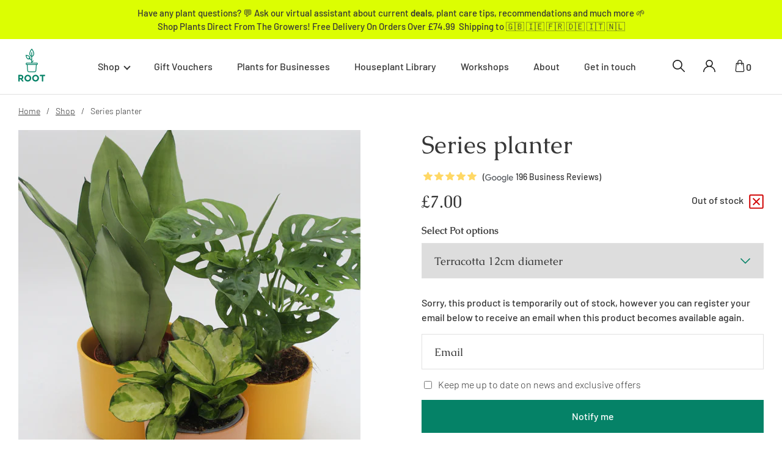

--- FILE ---
content_type: text/html; charset=UTF-8
request_url: https://www.root-houseplants.com/shop/series-planter/
body_size: 213472
content:
<!DOCTYPE html><html lang="en-GB"><head><meta charset="utf-8"/><meta http-equiv="x-ua-compatible" content="ie=edge"/><meta name="viewport" content="width=device-width, initial-scale=1, shrink-to-fit=no"/><style data-href="/styles.c1444facaa940ccd33f7.css" data-identity="gatsby-global-css">@font-face{font-family:swiper-icons;font-style:normal;font-weight:400;src:url("data:application/font-woff;charset=utf-8;base64, [base64]//wADZ2x5ZgAAAywAAADMAAAD2MHtryVoZWFkAAABbAAAADAAAAA2E2+eoWhoZWEAAAGcAAAAHwAAACQC9gDzaG10eAAAAigAAAAZAAAArgJkABFsb2NhAAAC0AAAAFoAAABaFQAUGG1heHAAAAG8AAAAHwAAACAAcABAbmFtZQAAA/gAAAE5AAACXvFdBwlwb3N0AAAFNAAAAGIAAACE5s74hXjaY2BkYGAAYpf5Hu/j+W2+MnAzMYDAzaX6QjD6/4//Bxj5GA8AuRwMYGkAPywL13jaY2BkYGA88P8Agx4j+/8fQDYfA1AEBWgDAIB2BOoAeNpjYGRgYNBh4GdgYgABEMnIABJzYNADCQAACWgAsQB42mNgYfzCOIGBlYGB0YcxjYGBwR1Kf2WQZGhhYGBiYGVmgAFGBiQQkOaawtDAoMBQxXjg/wEGPcYDDA4wNUA2CCgwsAAAO4EL6gAAeNpj2M0gyAACqxgGNWBkZ2D4/wMA+xkDdgAAAHjaY2BgYGaAYBkGRgYQiAHyGMF8FgYHIM3DwMHABGQrMOgyWDLEM1T9/w8UBfEMgLzE////P/5//f/V/xv+r4eaAAeMbAxwIUYmIMHEgKYAYjUcsDAwsLKxc3BycfPw8jEQA/[base64]/uznmfPFBNODM2K7MTQ45YEAZqGP81AmGGcF3iPqOop0r1SPTaTbVkfUe4HXj97wYE+yNwWYxwWu4v1ugWHgo3S1XdZEVqWM7ET0cfnLGxWfkgR42o2PvWrDMBSFj/IHLaF0zKjRgdiVMwScNRAoWUoH78Y2icB/yIY09An6AH2Bdu/UB+yxopYshQiEvnvu0dURgDt8QeC8PDw7Fpji3fEA4z/PEJ6YOB5hKh4dj3EvXhxPqH/SKUY3rJ7srZ4FZnh1PMAtPhwP6fl2PMJMPDgeQ4rY8YT6Gzao0eAEA409DuggmTnFnOcSCiEiLMgxCiTI6Cq5DZUd3Qmp10vO0LaLTd2cjN4fOumlc7lUYbSQcZFkutRG7g6JKZKy0RmdLY680CDnEJ+UMkpFFe1RN7nxdVpXrC4aTtnaurOnYercZg2YVmLN/d/gczfEimrE/fs/bOuq29Zmn8tloORaXgZgGa78yO9/cnXm2BpaGvq25Dv9S4E9+5SIc9PqupJKhYFSSl47+Qcr1mYNAAAAeNptw0cKwkAAAMDZJA8Q7OUJvkLsPfZ6zFVERPy8qHh2YER+3i/BP83vIBLLySsoKimrqKqpa2hp6+jq6RsYGhmbmJqZSy0sraxtbO3sHRydnEMU4uR6yx7JJXveP7WrDycAAAAAAAH//wACeNpjYGRgYOABYhkgZgJCZgZNBkYGLQZtIJsFLMYAAAw3ALgAeNolizEKgDAQBCchRbC2sFER0YD6qVQiBCv/H9ezGI6Z5XBAw8CBK/m5iQQVauVbXLnOrMZv2oLdKFa8Pjuru2hJzGabmOSLzNMzvutpB3N42mNgZGBg4GKQYzBhYMxJLMlj4GBgAYow/P/PAJJhLM6sSoWKfWCAAwDAjgbRAAB42mNgYGBkAIIbCZo5IPrmUn0hGA0AO8EFTQAA")}:root{--swiper-theme-color:#007aff}:host{display:block;margin-left:auto;margin-right:auto;position:relative;z-index:1}.swiper{display:block;list-style:none;margin-left:auto;margin-right:auto;overflow:hidden;padding:0;position:relative;z-index:1}.swiper-vertical>.swiper-wrapper{flex-direction:column}.swiper-wrapper{box-sizing:content-box;display:flex;height:100%;position:relative;transition-property:transform;transition-timing-function:var(--swiper-wrapper-transition-timing-function,initial);width:100%;z-index:1}.swiper-android .swiper-slide,.swiper-ios .swiper-slide,.swiper-wrapper{transform:translateZ(0)}.swiper-horizontal{touch-action:pan-y}.swiper-vertical{touch-action:pan-x}.swiper-slide{display:block;flex-shrink:0;height:100%;position:relative;transition-property:transform;width:100%}.swiper-slide-invisible-blank{visibility:hidden}.swiper-autoheight,.swiper-autoheight .swiper-slide{height:auto}.swiper-autoheight .swiper-wrapper{align-items:flex-start;transition-property:transform,height}.swiper-backface-hidden .swiper-slide{-webkit-backface-visibility:hidden;backface-visibility:hidden;transform:translateZ(0)}.swiper-3d.swiper-css-mode .swiper-wrapper{perspective:1200px}.swiper-3d .swiper-wrapper{transform-style:preserve-3d}.swiper-3d{perspective:1200px}.swiper-3d .swiper-cube-shadow,.swiper-3d .swiper-slide{transform-style:preserve-3d}.swiper-css-mode>.swiper-wrapper{-ms-overflow-style:none;overflow:auto;scrollbar-width:none}.swiper-css-mode>.swiper-wrapper::-webkit-scrollbar{display:none}.swiper-css-mode>.swiper-wrapper>.swiper-slide{scroll-snap-align:start start}.swiper-css-mode.swiper-horizontal>.swiper-wrapper{scroll-snap-type:x mandatory}.swiper-css-mode.swiper-vertical>.swiper-wrapper{scroll-snap-type:y mandatory}.swiper-css-mode.swiper-free-mode>.swiper-wrapper{scroll-snap-type:none}.swiper-css-mode.swiper-free-mode>.swiper-wrapper>.swiper-slide{scroll-snap-align:none}.swiper-css-mode.swiper-centered>.swiper-wrapper:before{content:"";flex-shrink:0;order:9999}.swiper-css-mode.swiper-centered>.swiper-wrapper>.swiper-slide{scroll-snap-align:center center;scroll-snap-stop:always}.swiper-css-mode.swiper-centered.swiper-horizontal>.swiper-wrapper>.swiper-slide:first-child{-webkit-margin-start:var(--swiper-centered-offset-before);margin-inline-start:var(--swiper-centered-offset-before)}.swiper-css-mode.swiper-centered.swiper-horizontal>.swiper-wrapper:before{height:100%;min-height:1px;width:var(--swiper-centered-offset-after)}.swiper-css-mode.swiper-centered.swiper-vertical>.swiper-wrapper>.swiper-slide:first-child{-webkit-margin-before:var(--swiper-centered-offset-before);margin-block-start:var(--swiper-centered-offset-before)}.swiper-css-mode.swiper-centered.swiper-vertical>.swiper-wrapper:before{height:var(--swiper-centered-offset-after);min-width:1px;width:100%}.swiper-3d .swiper-slide-shadow,.swiper-3d .swiper-slide-shadow-bottom,.swiper-3d .swiper-slide-shadow-left,.swiper-3d .swiper-slide-shadow-right,.swiper-3d .swiper-slide-shadow-top{height:100%;left:0;pointer-events:none;position:absolute;top:0;width:100%;z-index:10}.swiper-3d .swiper-slide-shadow{background:rgba(0,0,0,.15)}.swiper-3d .swiper-slide-shadow-left{background-image:linear-gradient(270deg,rgba(0,0,0,.5),transparent)}.swiper-3d .swiper-slide-shadow-right{background-image:linear-gradient(90deg,rgba(0,0,0,.5),transparent)}.swiper-3d .swiper-slide-shadow-top{background-image:linear-gradient(0deg,rgba(0,0,0,.5),transparent)}.swiper-3d .swiper-slide-shadow-bottom{background-image:linear-gradient(180deg,rgba(0,0,0,.5),transparent)}.swiper-lazy-preloader{border:4px solid var(--swiper-preloader-color,var(--swiper-theme-color));border-radius:50%;border-top:4px solid transparent;box-sizing:border-box;height:42px;left:50%;margin-left:-21px;margin-top:-21px;position:absolute;top:50%;transform-origin:50%;width:42px;z-index:10}.swiper-watch-progress .swiper-slide-visible .swiper-lazy-preloader,.swiper:not(.swiper-watch-progress) .swiper-lazy-preloader{animation:swiper-preloader-spin 1s linear infinite}.swiper-lazy-preloader-white{--swiper-preloader-color:#fff}.swiper-lazy-preloader-black{--swiper-preloader-color:#000}@keyframes swiper-preloader-spin{0%{transform:rotate(0deg)}to{transform:rotate(1turn)}}.swiper-grid>.swiper-wrapper{flex-wrap:wrap}.swiper-grid-column>.swiper-wrapper{flex-direction:column;flex-wrap:wrap}:root{--swiper-navigation-size:44px}.swiper-button-next,.swiper-button-prev{align-items:center;color:var(--swiper-navigation-color,var(--swiper-theme-color));cursor:pointer;display:flex;height:var(--swiper-navigation-size);justify-content:center;margin-top:calc(0px - var(--swiper-navigation-size)/2);position:absolute;top:var(--swiper-navigation-top-offset,50%);width:calc(var(--swiper-navigation-size)/44*27);z-index:10}.swiper-button-next.swiper-button-disabled,.swiper-button-prev.swiper-button-disabled{cursor:auto;opacity:.35;pointer-events:none}.swiper-button-next.swiper-button-hidden,.swiper-button-prev.swiper-button-hidden{cursor:auto;opacity:0;pointer-events:none}.swiper-navigation-disabled .swiper-button-next,.swiper-navigation-disabled .swiper-button-prev{display:none!important}.swiper-button-next svg,.swiper-button-prev svg{height:100%;object-fit:contain;transform-origin:center;width:100%}.swiper-rtl .swiper-button-next svg,.swiper-rtl .swiper-button-prev svg{transform:rotate(180deg)}.swiper-button-prev,.swiper-rtl .swiper-button-next{left:var(--swiper-navigation-sides-offset,10px);right:auto}.swiper-button-lock{display:none}.swiper-button-next:after,.swiper-button-prev:after{font-family:swiper-icons;font-size:var(--swiper-navigation-size);font-variant:normal;letter-spacing:0;line-height:1;text-transform:none!important}.swiper-button-prev:after,.swiper-rtl .swiper-button-next:after{content:"prev"}.swiper-button-next,.swiper-rtl .swiper-button-prev{left:auto;right:var(--swiper-navigation-sides-offset,10px)}.swiper-button-next:after,.swiper-rtl .swiper-button-prev:after{content:"next"}.swiper-scrollbar{background:var(--swiper-scrollbar-bg-color,rgba(0,0,0,.1));border-radius:var(--swiper-scrollbar-border-radius,10px);position:relative;touch-action:none}.swiper-scrollbar-disabled>.swiper-scrollbar,.swiper-scrollbar.swiper-scrollbar-disabled{display:none!important}.swiper-horizontal>.swiper-scrollbar,.swiper-scrollbar.swiper-scrollbar-horizontal{bottom:var(--swiper-scrollbar-bottom,4px);height:var(--swiper-scrollbar-size,4px);left:var(--swiper-scrollbar-sides-offset,1%);position:absolute;top:var(--swiper-scrollbar-top,auto);width:calc(100% - var(--swiper-scrollbar-sides-offset, 1%)*2);z-index:50}.swiper-scrollbar.swiper-scrollbar-vertical,.swiper-vertical>.swiper-scrollbar{height:calc(100% - var(--swiper-scrollbar-sides-offset, 1%)*2);left:var(--swiper-scrollbar-left,auto);position:absolute;right:var(--swiper-scrollbar-right,4px);top:var(--swiper-scrollbar-sides-offset,1%);width:var(--swiper-scrollbar-size,4px);z-index:50}.swiper-scrollbar-drag{background:var(--swiper-scrollbar-drag-bg-color,rgba(0,0,0,.5));border-radius:var(--swiper-scrollbar-border-radius,10px);height:100%;left:0;position:relative;top:0;width:100%}.swiper-scrollbar-cursor-drag{cursor:move}.swiper-scrollbar-lock{display:none}.swiper-pagination{position:absolute;text-align:center;transform:translateZ(0);transition:opacity .3s;z-index:10}.swiper-pagination.swiper-pagination-hidden{opacity:0}.swiper-pagination-disabled>.swiper-pagination,.swiper-pagination.swiper-pagination-disabled{display:none!important}.swiper-horizontal>.swiper-pagination-bullets,.swiper-pagination-bullets.swiper-pagination-horizontal,.swiper-pagination-custom,.swiper-pagination-fraction{bottom:var(--swiper-pagination-bottom,8px);left:0;top:var(--swiper-pagination-top,auto);width:100%}.swiper-pagination-bullets-dynamic{font-size:0;overflow:hidden}.swiper-pagination-bullets-dynamic .swiper-pagination-bullet{position:relative;transform:scale(.33)}.swiper-pagination-bullets-dynamic .swiper-pagination-bullet-active,.swiper-pagination-bullets-dynamic .swiper-pagination-bullet-active-main{transform:scale(1)}.swiper-pagination-bullets-dynamic .swiper-pagination-bullet-active-prev{transform:scale(.66)}.swiper-pagination-bullets-dynamic .swiper-pagination-bullet-active-prev-prev{transform:scale(.33)}.swiper-pagination-bullets-dynamic .swiper-pagination-bullet-active-next{transform:scale(.66)}.swiper-pagination-bullets-dynamic .swiper-pagination-bullet-active-next-next{transform:scale(.33)}.swiper-pagination-bullet{background:var(--swiper-pagination-bullet-inactive-color,#000);border-radius:var(--swiper-pagination-bullet-border-radius,50%);display:inline-block;height:var(--swiper-pagination-bullet-height,var(--swiper-pagination-bullet-size,8px));opacity:var(--swiper-pagination-bullet-inactive-opacity,.2);width:var(--swiper-pagination-bullet-width,var(--swiper-pagination-bullet-size,8px))}button.swiper-pagination-bullet{-webkit-appearance:none;appearance:none;border:none;box-shadow:none;margin:0;padding:0}.swiper-pagination-clickable .swiper-pagination-bullet{cursor:pointer}.swiper-pagination-bullet:only-child{display:none!important}.swiper-pagination-bullet-active{background:var(--swiper-pagination-color,var(--swiper-theme-color));opacity:var(--swiper-pagination-bullet-opacity,1)}.swiper-pagination-vertical.swiper-pagination-bullets,.swiper-vertical>.swiper-pagination-bullets{left:var(--swiper-pagination-left,auto);right:var(--swiper-pagination-right,8px);top:50%;transform:translate3d(0,-50%,0)}.swiper-pagination-vertical.swiper-pagination-bullets .swiper-pagination-bullet,.swiper-vertical>.swiper-pagination-bullets .swiper-pagination-bullet{display:block;margin:var(--swiper-pagination-bullet-vertical-gap,6px) 0}.swiper-pagination-vertical.swiper-pagination-bullets.swiper-pagination-bullets-dynamic,.swiper-vertical>.swiper-pagination-bullets.swiper-pagination-bullets-dynamic{top:50%;transform:translateY(-50%);width:8px}.swiper-pagination-vertical.swiper-pagination-bullets.swiper-pagination-bullets-dynamic .swiper-pagination-bullet,.swiper-vertical>.swiper-pagination-bullets.swiper-pagination-bullets-dynamic .swiper-pagination-bullet{display:inline-block;transition:transform .2s,top .2s}.swiper-horizontal>.swiper-pagination-bullets .swiper-pagination-bullet,.swiper-pagination-horizontal.swiper-pagination-bullets .swiper-pagination-bullet{margin:0 var(--swiper-pagination-bullet-horizontal-gap,4px)}.swiper-horizontal>.swiper-pagination-bullets.swiper-pagination-bullets-dynamic,.swiper-pagination-horizontal.swiper-pagination-bullets.swiper-pagination-bullets-dynamic{left:50%;transform:translateX(-50%);white-space:nowrap}.swiper-horizontal>.swiper-pagination-bullets.swiper-pagination-bullets-dynamic .swiper-pagination-bullet,.swiper-pagination-horizontal.swiper-pagination-bullets.swiper-pagination-bullets-dynamic .swiper-pagination-bullet{transition:transform .2s,left .2s}.swiper-horizontal.swiper-rtl>.swiper-pagination-bullets-dynamic .swiper-pagination-bullet{transition:transform .2s,right .2s}.swiper-pagination-fraction{color:var(--swiper-pagination-fraction-color,inherit)}.swiper-pagination-progressbar{background:var(--swiper-pagination-progressbar-bg-color,rgba(0,0,0,.25));position:absolute}.swiper-pagination-progressbar .swiper-pagination-progressbar-fill{background:var(--swiper-pagination-color,var(--swiper-theme-color));height:100%;left:0;position:absolute;top:0;transform:scale(0);transform-origin:left top;width:100%}.swiper-rtl .swiper-pagination-progressbar .swiper-pagination-progressbar-fill{transform-origin:right top}.swiper-horizontal>.swiper-pagination-progressbar,.swiper-pagination-progressbar.swiper-pagination-horizontal,.swiper-pagination-progressbar.swiper-pagination-vertical.swiper-pagination-progressbar-opposite,.swiper-vertical>.swiper-pagination-progressbar.swiper-pagination-progressbar-opposite{height:var(--swiper-pagination-progressbar-size,4px);left:0;top:0;width:100%}.swiper-horizontal>.swiper-pagination-progressbar.swiper-pagination-progressbar-opposite,.swiper-pagination-progressbar.swiper-pagination-horizontal.swiper-pagination-progressbar-opposite,.swiper-pagination-progressbar.swiper-pagination-vertical,.swiper-vertical>.swiper-pagination-progressbar{height:100%;left:0;top:0;width:var(--swiper-pagination-progressbar-size,4px)}.swiper-pagination-lock{display:none}</style><meta name="generator" content="Gatsby 3.15.0"/><style>.gatsby-image-wrapper{position:relative;overflow:hidden}.gatsby-image-wrapper picture.object-fit-polyfill{position:static!important}.gatsby-image-wrapper img{bottom:0;height:100%;left:0;margin:0;max-width:none;padding:0;position:absolute;right:0;top:0;width:100%;object-fit:cover}.gatsby-image-wrapper [data-main-image]{opacity:0;transform:translateZ(0);transition:opacity .25s linear;will-change:opacity}.gatsby-image-wrapper-constrained{display:inline-block;vertical-align:top}</style><noscript><style>.gatsby-image-wrapper noscript [data-main-image]{opacity:1!important}.gatsby-image-wrapper [data-placeholder-image]{opacity:0!important}</style></noscript><script type="module">const e="undefined"!=typeof HTMLImageElement&&"loading"in HTMLImageElement.prototype;e&&document.body.addEventListener("load",(function(e){if(void 0===e.target.dataset.mainImage)return;if(void 0===e.target.dataset.gatsbyImageSsr)return;const t=e.target;let a=null,n=t;for(;null===a&&n;)void 0!==n.parentNode.dataset.gatsbyImageWrapper&&(a=n.parentNode),n=n.parentNode;const o=a.querySelector("[data-placeholder-image]"),r=new Image;r.src=t.currentSrc,r.decode().catch((()=>{})).then((()=>{t.style.opacity=1,o&&(o.style.opacity=0,o.style.transition="opacity 500ms linear")}))}),!0);</script><title data-react-helmet="true">Series planter | Root Houseplants</title><link data-react-helmet="true" rel="apple-touch-icon" sizes="57x57" href="https://www.datocms-assets.com/34508/1702131976-pixelcut-export-24.png?w=57&amp;h=57&amp;auto=format"/><link data-react-helmet="true" rel="apple-touch-icon" sizes="60x60" href="https://www.datocms-assets.com/34508/1702131976-pixelcut-export-24.png?w=60&amp;h=60&amp;auto=format"/><link data-react-helmet="true" rel="apple-touch-icon" sizes="72x72" href="https://www.datocms-assets.com/34508/1702131976-pixelcut-export-24.png?w=72&amp;h=72&amp;auto=format"/><link data-react-helmet="true" rel="apple-touch-icon" sizes="76x76" href="https://www.datocms-assets.com/34508/1702131976-pixelcut-export-24.png?w=76&amp;h=76&amp;auto=format"/><link data-react-helmet="true" rel="apple-touch-icon" sizes="114x114" href="https://www.datocms-assets.com/34508/1702131976-pixelcut-export-24.png?w=114&amp;h=114&amp;auto=format"/><link data-react-helmet="true" rel="apple-touch-icon" sizes="120x120" href="https://www.datocms-assets.com/34508/1702131976-pixelcut-export-24.png?w=120&amp;h=120&amp;auto=format"/><link data-react-helmet="true" rel="apple-touch-icon" sizes="144x144" href="https://www.datocms-assets.com/34508/1702131976-pixelcut-export-24.png?w=144&amp;h=144&amp;auto=format"/><link data-react-helmet="true" rel="apple-touch-icon" sizes="152x152" href="https://www.datocms-assets.com/34508/1702131976-pixelcut-export-24.png?w=152&amp;h=152&amp;auto=format"/><link data-react-helmet="true" rel="apple-touch-icon" sizes="180x180" href="https://www.datocms-assets.com/34508/1702131976-pixelcut-export-24.png?w=180&amp;h=180&amp;auto=format"/><link data-react-helmet="true" rel="icon" sizes="16x16" href="https://www.datocms-assets.com/34508/1702131976-pixelcut-export-24.png?w=16&amp;h=16&amp;auto=format" type="image/png"/><link data-react-helmet="true" rel="icon" sizes="32x32" href="https://www.datocms-assets.com/34508/1702131976-pixelcut-export-24.png?w=32&amp;h=32&amp;auto=format" type="image/png"/><link data-react-helmet="true" rel="icon" sizes="96x96" href="https://www.datocms-assets.com/34508/1702131976-pixelcut-export-24.png?w=96&amp;h=96&amp;auto=format" type="image/png"/><link data-react-helmet="true" rel="icon" sizes="192x192" href="https://www.datocms-assets.com/34508/1702131976-pixelcut-export-24.png?w=192&amp;h=192&amp;auto=format" type="image/png"/><link data-react-helmet="true" rel="stylesheet" crossorigin href="https://app.qbud.ai/cdn/qbud.css"/><meta data-react-helmet="true" name="msapplication-square70x70" content="https://www.datocms-assets.com/34508/1702131976-pixelcut-export-24.png?w=70&amp;h=70&amp;auto=format"/><meta data-react-helmet="true" name="msapplication-square150x150" content="https://www.datocms-assets.com/34508/1702131976-pixelcut-export-24.png?w=150&amp;h=150&amp;auto=format"/><meta data-react-helmet="true" name="msapplication-square310x310" content="https://www.datocms-assets.com/34508/1702131976-pixelcut-export-24.png?w=310&amp;h=310&amp;auto=format"/><meta data-react-helmet="true" name="msapplication-square310x150" content="https://www.datocms-assets.com/34508/1702131976-pixelcut-export-24.png?w=310&amp;h=150&amp;auto=format"/><meta data-react-helmet="true" name="application-name" content="Root Houseplants Website"/><meta data-react-helmet="true" name="google-site-verification" content="sQrqqXrVOlXzXtR-j0Zg0awZwlGSwTUQxdd8sThVhSI"/><script data-react-helmet="true" crossorigin defer type="module" data-qbud="true" data-host="api.qbud.ai" data-color="rgb(5, 130, 103)" data-assistant-id="528bfdad-c20b-4cb1-9eb4-b8d7889ab556" src="https://app.qbud.ai/cdn/qbud.js"></script><link rel="canonical" href="https://www.root-houseplants.com/shop/series-planter/" data-baseprotocol="https:" data-basehost="www.root-houseplants.com"/><link rel="preload" as="font" type="font/woff2" crossorigin="anonymous" href="/static/webfonts/s/barlow/v13/7cHqv4kjgoGqM7E3p-ks51os.woff2"/><link rel="preload" as="font" type="font/woff2" crossorigin="anonymous" href="/static/webfonts/s/barlow/v13/7cHqv4kjgoGqM7E3_-gs51os.woff2"/><link rel="preload" as="font" type="font/woff2" crossorigin="anonymous" href="/static/webfonts/s/barlow/v13/7cHqv4kjgoGqM7E30-8s51os.woff2"/><link rel="preload" as="font" type="font/woff2" crossorigin="anonymous" href="/static/webfonts/s/caudex/v19/esDQ311QOP6BJUr4zfKB.woff2"/><link rel="preload" as="font" type="font/woff2" crossorigin="anonymous" href="/static/webfonts/s/caudex/v19/esDT311QOP6BJUrwdteUkp8D.woff2"/><style>@font-face{font-display:swap;font-family:Barlow;font-style:normal;font-weight:300;src:url(/static/webfonts/s/barlow/v13/7cHqv4kjgoGqM7E3p-ks51os.woff2) format("woff2")}@font-face{font-display:swap;font-family:Barlow;font-style:normal;font-weight:500;src:url(/static/webfonts/s/barlow/v13/7cHqv4kjgoGqM7E3_-gs51os.woff2) format("woff2")}@font-face{font-display:swap;font-family:Barlow;font-style:normal;font-weight:600;src:url(/static/webfonts/s/barlow/v13/7cHqv4kjgoGqM7E30-8s51os.woff2) format("woff2")}@font-face{font-display:swap;font-family:Caudex;font-style:normal;font-weight:400;src:url(/static/webfonts/s/caudex/v19/esDQ311QOP6BJUr4zfKB.woff2) format("woff2")}@font-face{font-display:swap;font-family:Caudex;font-style:normal;font-weight:700;src:url(/static/webfonts/s/caudex/v19/esDT311QOP6BJUrwdteUkp8D.woff2) format("woff2")}</style><style data-styled data-styled-version="5.3.11">*,*:before,*:after{box-sizing:border-box;}/*!sc*/
html{box-sizing:border-box;font-size:62.5%;-webkit-font-smoothing:antialiased;-ms-text-size-adjust:100%;-webkit-text-size-adjust:100%;}/*!sc*/
body{position:relative;margin:0;padding:0;color:#373737;font-family:'Barlow',sans-serif;font-weight:300;font-size:16px;font-size:1.6rem;line-height:1.3;}/*!sc*/
h1,h2,h3,h4,h5,h6,p{margin:0;}/*!sc*/
ul,ol{margin:0;padding:0;list-style-type:none;}/*!sc*/
a{color:inherit;-webkit-text-decoration:none;text-decoration:none;}/*!sc*/
img{height:auto;width:auto;vertical-align:middle;max-width:100%;border:0;-ms-interpolation-mode:bicubic;}/*!sc*/
input,textarea,button{color:#373737;font-family:'Barlow',sans-serif;font-weight:300;font-size:16px;font-size:1.6rem;border-radius:0;}/*!sc*/
button{cursor:pointer;}/*!sc*/
data-styled.g1[id="sc-global-cMbUGV1"]{content:"sc-global-cMbUGV1,"}/*!sc*/
.guzXXs{display:inline-block;}/*!sc*/
data-styled.g2[id="Link__StyledLink-sc-np3t4p-0"]{content:"guzXXs,"}/*!sc*/
.bYaHun{display:inline-block;margin-right:20px;padding:10px;height:38px;width:38px;fill:#FFF;border:1px solid #FFF;border-radius:50%;-webkit-transition:border-color 0.2s linear;transition:border-color 0.2s linear;}/*!sc*/
data-styled.g3[id="Button__StyledIcon-sc-1qb8xix-0"]{content:"bYaHun,"}/*!sc*/
.jhOWTO{display:-webkit-inline-box;display:-webkit-inline-flex;display:-ms-inline-flexbox;display:inline-flex;-webkit-box-pack:center;-webkit-justify-content:center;-ms-flex-pack:center;justify-content:center;-webkit-align-items:center;-webkit-box-align:center;-ms-flex-align:center;align-items:center;font-weight:500;line-height:1.5;text-align:center;background:none;padding:18px 30px;color:#058267;border:2px dashed #058267;-webkit-transition:background-color 0.2s linear;transition:background-color 0.2s linear;cursor:pointer;}/*!sc*/
.jhOWTO:hover{color:#FFF;background-color:#058267;}/*!sc*/
.jhOWTO:hover .Button__StyledIcon-sc-1qb8xix-0{fill:#FFF;}/*!sc*/
data-styled.g4[id="Button__StyledButton-sc-1qb8xix-1"]{content:"jhOWTO,"}/*!sc*/
.cIJDay{display:-webkit-inline-box;display:-webkit-inline-flex;display:-ms-inline-flexbox;display:inline-flex;-webkit-box-pack:center;-webkit-justify-content:center;-ms-flex-pack:center;justify-content:center;-webkit-align-items:center;-webkit-box-align:center;-ms-flex-align:center;align-items:center;font-weight:500;line-height:1.5;text-align:center;background:none;color:#FFF;border:none;-webkit-transition:color 0.2s linear;transition:color 0.2s linear;}/*!sc*/
.cIJDay:hover{color:#F48640;}/*!sc*/
.cIJDay:hover .Button__StyledIcon-sc-1qb8xix-0{fill:#F48640;border-color:#F48640;}/*!sc*/
data-styled.g5[id="Button__StyledButtonLink-sc-1qb8xix-2"]{content:"cIJDay,"}/*!sc*/
.heUsvo{margin-right:auto;margin-left:auto;padding-left:30px;padding-right:30px;width:100%;max-width:1280px;}/*!sc*/
data-styled.g6[id="Container__StyledContainer-sc-1683999-0"]{content:"heUsvo,"}/*!sc*/
.cfPsmT{display:grid;grid-template-columns:100%;grid-gap:40px;margin:20px 0;}/*!sc*/
@media (min-width:768px){.cfPsmT{grid-template-columns:repeat(2,calc(50% - 20px));}}/*!sc*/
@media (min-width:870px){.cfPsmT{grid-template-columns:repeat(2,calc(50% - 30px));grid-gap:60px;}}/*!sc*/
@media (min-width:980px){.cfPsmT{grid-template-columns:repeat(2,calc(50% - 40px));grid-gap:80px;}}/*!sc*/
@media (min-width:1120px){.cfPsmT{grid-template-columns:repeat(2,calc(50% - 50px));grid-gap:100px;}}/*!sc*/
data-styled.g7[id="Grid__StyledGrid-sc-188h9mw-0"]{content:"cfPsmT,"}/*!sc*/
.jlnmTC{height:6px;width:80px;stroke:#058267;}/*!sc*/
data-styled.g8[id="Wave__StyledWave-sc-4l9a31-0"]{content:"jlnmTC,"}/*!sc*/
.NWEyR{font-family:'Caudex',serif;font-weight:400;font-size:28px;line-height:1.2;}/*!sc*/
@media screen and (min-width:400px){.NWEyR{font-size:calc( 28px + (46 - 28) * ((100vw - 400px) / (1120 - 400)) );}}/*!sc*/
@media screen and (min-width:1120px){.NWEyR{font-size:46px;}}/*!sc*/
.NWEyR span{display:block;}/*!sc*/
data-styled.g9[id="Heading__StyledHeading-sc-yxhske-0"]{content:"NWEyR,"}/*!sc*/
.jdIoqu{display:inline-block;margin:20px 0 15px;}/*!sc*/
@media (min-width:400px){.jdIoqu{margin-top:25px;margin-bottom:20px;}}/*!sc*/
@media (min-width:620px){.jdIoqu{margin-top:30px;margin-bottom:25px;}}/*!sc*/
@media (min-width:870px){.jdIoqu{margin-top:35px;margin-bottom:30px;}}/*!sc*/
@media (min-width:1120px){.jdIoqu{margin-top:40px;margin-bottom:35px;}}/*!sc*/
data-styled.g10[id="Heading__StyledWave-sc-yxhske-1"]{content:"jdIoqu,"}/*!sc*/
.lfSOCm h2,.lfSOCm h3,.lfSOCm h4,.lfSOCm h5,.lfSOCm h6{margin:12px 0;font-weight:700;line-height:1.5;}/*!sc*/
@media (min-width:620px){.lfSOCm h2,.lfSOCm h3,.lfSOCm h4,.lfSOCm h5,.lfSOCm h6{margin-top:14px;margin-bottom:14px;}}/*!sc*/
.lfSOCm h2{font-family:'Caudex',serif;font-weight:400;font-size:28px;line-height:1.2;}/*!sc*/
@media screen and (min-width:400px){.lfSOCm h2{font-size:calc( 28px + (46 - 28) * ((100vw - 400px) / (1120 - 400)) );}}/*!sc*/
@media screen and (min-width:1120px){.lfSOCm h2{font-size:46px;}}/*!sc*/
.lfSOCm h3{font-size:24px;font-size:2.4rem;}/*!sc*/
@media (min-width:620px){.lfSOCm h3{font-size:26px;font-size:2.6rem;}}/*!sc*/
@media (min-width:1120px){.lfSOCm h3{font-size:28px;font-size:2.8rem;}}/*!sc*/
.lfSOCm h4{font-size:22px;font-size:2.2rem;}/*!sc*/
@media (min-width:620px){.lfSOCm h4{font-size:24px;font-size:2.4rem;}}/*!sc*/
.lfSOCm h5{font-size:20px;font-size:2rem;}/*!sc*/
@media (min-width:620px){.lfSOCm h5{font-size:22px;font-size:2.2rem;}}/*!sc*/
.lfSOCm h6{font-size:18px;font-size:1.8rem;}/*!sc*/
@media (min-width:620px){.lfSOCm h6{font-size:20px;font-size:2rem;}}/*!sc*/
.lfSOCm p{margin-bottom:20px;line-height:1.7;}/*!sc*/
@media (min-width:620px){.lfSOCm p{margin-bottom:24px;font-size:17px;font-size:1.7rem;}}/*!sc*/
@media (min-width:1120px){.lfSOCm p{font-size:18px;font-size:1.8rem;}}/*!sc*/
.lfSOCm p:last-child{margin-bottom:0;}/*!sc*/
.lfSOCm a{position:relative;color:#058267;border-bottom:1px solid transparent;-webkit-transition:border-color 0.2s linear;transition:border-color 0.2s linear;}/*!sc*/
.lfSOCm a:hover{border-bottom-color:#058267;}/*!sc*/
.lfSOCm ul,.lfSOCm ol{margin-bottom:20px;}/*!sc*/
@media (min-width:620px){.lfSOCm ul,.lfSOCm ol{margin-bottom:24px;}}/*!sc*/
.lfSOCm ul li,.lfSOCm ol li{margin-bottom:10px;line-height:1.7;}/*!sc*/
@media (min-width:620px){.lfSOCm ul li,.lfSOCm ol li{margin-bottom:12px;font-size:17px;font-size:1.7rem;}}/*!sc*/
@media (min-width:1120px){.lfSOCm ul li,.lfSOCm ol li{font-size:18px;font-size:1.8rem;}}/*!sc*/
.lfSOCm ul li:last-child,.lfSOCm ol li:last-child{margin-bottom:0;}/*!sc*/
.lfSOCm ul li{position:relative;padding-left:20px;}/*!sc*/
.lfSOCm ul li:before{content:'';position:absolute;top:12px;left:0;display:inline-block;height:8px;width:8px;background-color:#058267;border-radius:50%;}/*!sc*/
.lfSOCm ol{list-style-type:decimal;}/*!sc*/
.lfSOCm ol li{margin-left:16px;}/*!sc*/
data-styled.g11[id="HtmlContent__StyledHtmlContent-sc-xhc8rh-0"]{content:"lfSOCm,"}/*!sc*/
.eekKLU{position:relative;display:inline-block;vertical-align:middle;width:100%;}/*!sc*/
.eekKLU:after{content:'';position:absolute;top:50%;right:16px;display:block;height:8px;width:8px;border:2px solid #058267;border-top:0;border-left:0;border-radius:1px;pointer-events:none;-webkit-transform:translateY(-75%) rotate(45deg);-ms-transform:translateY(-75%) rotate(45deg);transform:translateY(-75%) rotate(45deg);}/*!sc*/
@media (min-width:520px){.eekKLU:after{right:24px;height:12px;width:12px;}}/*!sc*/
data-styled.g12[id="Select__StyledSelectWrap-sc-1qr816t-0"]{content:"eekKLU,"}/*!sc*/
.gIfwxa{padding:10px 20px;height:58px;width:100%;color:#373737;font-family:'Caudex',serif;font-size:18px;font-size:1.8rem;border:1px solid #E1E1E1;padding-right:35px;padding-left:10px;width:100%;-webkit-appearance:none;-moz-appearance:none;appearance:none;}/*!sc*/
.gIfwxa::-webkit-input-placeholder{color:#373737;}/*!sc*/
.gIfwxa::-moz-placeholder{color:#373737;}/*!sc*/
.gIfwxa:-ms-input-placeholder{color:#373737;}/*!sc*/
.gIfwxa::placeholder{color:#373737;}/*!sc*/
@media (min-width:520px){.gIfwxa{padding-right:55px;padding-left:20px;}}/*!sc*/
data-styled.g13[id="Select__StyledSelect-sc-1qr816t-1"]{content:"gIfwxa,"}/*!sc*/
.hQmIXK{padding:10px 0;text-align:center;background-color:#DCFE02;}/*!sc*/
.hQmIXK p{margin:0;font-weight:400;font-size:14px;font-size:1.4rem;line-height:1.5;}/*!sc*/
@media (min-width:1120px){.hQmIXK p{font-size:15px;font-size:1.5rem;}}/*!sc*/
.hQmIXK a{color:#1D1D1D;}/*!sc*/
data-styled.g17[id="SitewideNotice__StyledSitewideNotice-sc-tucz30-0"]{content:"hQmIXK,"}/*!sc*/
.eNmcBi .swiper-slide{margin:auto;}/*!sc*/
data-styled.g18[id="SitewideNotice__StyledSlider-sc-tucz30-1"]{content:"eNmcBi,"}/*!sc*/
.MXnka{display:inline-block;}/*!sc*/
data-styled.g19[id="Logo__StyledLogo-sc-1w5t2pv-0"]{content:"MXnka,"}/*!sc*/
.hjAneS{height:40px;width:32px;}/*!sc*/
@media (min-width:520px){.hjAneS{height:56px;width:45px;}}/*!sc*/
data-styled.g20[id="Logo__StyledSvg-sc-1w5t2pv-1"]{content:"hjAneS,"}/*!sc*/
@media (min-width:980px){.llmuXz{margin-left:40px;}}/*!sc*/
@media (min-width:1120px){.llmuXz{margin-left:60px;}}/*!sc*/
@media (min-width:1260px){.llmuXz{margin-left:80px;}}/*!sc*/
@media (min-width:1400px){.llmuXz{margin-left:100px;}}/*!sc*/
data-styled.g21[id="Navigation__StyledNavigation-sc-hcpk0x-0"]{content:"llmuXz,"}/*!sc*/
@media (max-width:979px){.jFLTGM{position:relative;margin:0;padding:8px 0;height:100%;background:none;border:none;cursor:pointer;}}/*!sc*/
@media (min-width:980px){.jFLTGM{display:none;}}/*!sc*/
@media (max-width:979px){.jFLTGM span{display:block;height:2px;width:25px;margin:5px 20px;background-color:#1D1D1D;-webkit-transition:-webkit-transform 0.2s linear;-webkit-transition:transform 0.2s linear;transition:transform 0.2s linear;}}/*!sc*/
@media (max-width:519px){.jFLTGM span{width:20px;margin-top:4px;margin-bottom:4px;}}/*!sc*/
data-styled.g22[id="Navigation__StyledToggle-sc-hcpk0x-1"]{content:"jFLTGM,"}/*!sc*/
@media (max-width:979px){.gDWCfp{position:absolute;right:0;left:0;z-index:40;display:none;margin-top:28px;padding:30px;background-color:#058267;}}/*!sc*/
@media (max-width:519px){.gDWCfp{margin-top:14px;padding-top:25px;padding-bottom:25px;}}/*!sc*/
data-styled.g23[id="Navigation__StyledList-sc-hcpk0x-2"]{content:"gDWCfp,"}/*!sc*/
.hUTGFf{font-weight:500;-webkit-transition:color 0.2s linear;transition:color 0.2s linear;}/*!sc*/
@media (max-width:979px){.hUTGFf{display:block;padding-top:8px;padding-bottom:8px;color:#FFF;font-size:18px;}@media screen and (min-width:400px){.hUTGFf{font-size:calc( 18px + (24 - 18) * ((100vw - 400px) / (980 - 400)) );}}@media screen and (min-width:980px){.hUTGFf{font-size:24px;}}}/*!sc*/
@media (min-width:980px){.hUTGFf{padding:30px 5px;}}/*!sc*/
@media (min-width:1120px){.hUTGFf{padding-top:35px;padding-bottom:35px;}}/*!sc*/
.hUTGFf span{position:relative;padding-right:16px;}/*!sc*/
@media (min-width:980px){.hUTGFf span:after{content:'';position:absolute;top:50%;right:0;height:8px;width:8px;border:2px solid #373737;border-top:none;border-left:none;-webkit-transform:translateY(-4px) rotate(45deg);-ms-transform:translateY(-4px) rotate(45deg);transform:translateY(-4px) rotate(45deg);-webkit-transition:border-color 0.2s linear;transition:border-color 0.2s linear;}}/*!sc*/
.kYQSPB{font-weight:500;-webkit-transition:color 0.2s linear;transition:color 0.2s linear;}/*!sc*/
@media (max-width:979px){.kYQSPB{display:block;padding-top:8px;padding-bottom:8px;color:#FFF;font-size:18px;}@media screen and (min-width:400px){.kYQSPB{font-size:calc( 18px + (24 - 18) * ((100vw - 400px) / (980 - 400)) );}}@media screen and (min-width:980px){.kYQSPB{font-size:24px;}}}/*!sc*/
@media (min-width:980px){.kYQSPB{padding:30px 5px;}}/*!sc*/
@media (min-width:1120px){.kYQSPB{padding-top:35px;padding-bottom:35px;}}/*!sc*/
data-styled.g24[id="Navigation__StyledLink-sc-hcpk0x-3"]{content:"hUTGFf,kYQSPB,"}/*!sc*/
@media (min-width:980px){.bUjXAq{position:absolute;z-index:40;padding-top:30px;padding-bottom:60px;left:-9999em;width:100%;background-color:#F4F4F4;}}/*!sc*/
@media (min-width:1120px){.bUjXAq{padding-top:40px;padding-bottom:80px;}}/*!sc*/
@media (min-width:1260px){.bUjXAq{padding-top:50px;padding-bottom:100px;}}/*!sc*/
data-styled.g25[id="Navigation__StyledMegaMenu-sc-hcpk0x-4"]{content:"bUjXAq,"}/*!sc*/
@media (max-width:979px){.hoFHGM{margin-top:8px;}}/*!sc*/
@media (min-width:980px){.hoFHGM{display:inline-block;margin-left:10px;}}/*!sc*/
@media (min-width:1120px){.hoFHGM{margin-left:20px;}}/*!sc*/
@media (min-width:1260px){.hoFHGM{margin-left:30px;}}/*!sc*/
@media (max-width:979px){.hoFHGM:first-child{margin-top:0;}}/*!sc*/
@media (min-width:980px){.hoFHGM:first-child{margin-left:0;}}/*!sc*/
.hoFHGM:hover .Navigation__StyledLink-sc-hcpk0x-3,.hoFHGM.current-page .Navigation__StyledLink-sc-hcpk0x-3{color:#DCFE02;}/*!sc*/
@media (min-width:980px){.hoFHGM:hover .Navigation__StyledLink-sc-hcpk0x-3,.hoFHGM.current-page .Navigation__StyledLink-sc-hcpk0x-3{color:#058267;}}/*!sc*/
@media (min-width:980px){.hoFHGM:hover .Navigation__StyledLink-sc-hcpk0x-3 span:after,.hoFHGM.current-page .Navigation__StyledLink-sc-hcpk0x-3 span:after{border-color:#058267;}}/*!sc*/
.hoFHGM:hover .Navigation__StyledMegaMenu-sc-hcpk0x-4,.hoFHGM.current-page .Navigation__StyledMegaMenu-sc-hcpk0x-4{left:0;}/*!sc*/
@media (max-width:979px){.eyfrid{margin-top:8px;}}/*!sc*/
@media (min-width:980px){.eyfrid{display:inline-block;margin-left:10px;}}/*!sc*/
@media (min-width:1120px){.eyfrid{margin-left:20px;}}/*!sc*/
@media (min-width:1260px){.eyfrid{margin-left:30px;}}/*!sc*/
@media (max-width:979px){.eyfrid:first-child{margin-top:0;}}/*!sc*/
@media (min-width:980px){.eyfrid:first-child{margin-left:0;}}/*!sc*/
.eyfrid:hover .Navigation__StyledLink-sc-hcpk0x-3,.eyfrid.current-page .Navigation__StyledLink-sc-hcpk0x-3{color:#DCFE02;}/*!sc*/
@media (min-width:980px){.eyfrid:hover .Navigation__StyledLink-sc-hcpk0x-3,.eyfrid.current-page .Navigation__StyledLink-sc-hcpk0x-3{color:#058267;}}/*!sc*/
.eyfrid:hover .Navigation__StyledMegaMenu-sc-hcpk0x-4,.eyfrid.current-page .Navigation__StyledMegaMenu-sc-hcpk0x-4{left:0;}/*!sc*/
data-styled.g26[id="Navigation__StyledItem-sc-hcpk0x-5"]{content:"hoFHGM,eyfrid,"}/*!sc*/
@media (max-width:979px){.hOWxuB{padding-right:0;padding-left:0;}}/*!sc*/
data-styled.g27[id="Navigation__StyledMegaMenuContainer-sc-hcpk0x-6"]{content:"hOWxuB,"}/*!sc*/
@media (min-width:980px){.blouJI{display:grid;grid-template-columns:3fr repeat(2,1fr);-webkit-align-items:start;-webkit-box-align:start;-ms-flex-align:start;align-items:start;gap:30px;}}/*!sc*/
data-styled.g28[id="Navigation__StyledMegaMenuInner-sc-hcpk0x-7"]{content:"blouJI,"}/*!sc*/
.doQcHY{display:grid;grid-template-columns:repeat(2,1fr);-webkit-column-gap:20px;column-gap:20px;}/*!sc*/
@media (min-width:768px){.doQcHY{grid-template-columns:repeat(3,1fr);row-gap:10px;}}/*!sc*/
data-styled.g29[id="Navigation__StyledMegaMenuList-sc-hcpk0x-8"]{content:"doQcHY,"}/*!sc*/
@media (max-width:979px){.kCbFRz{margin-top:4px;}}/*!sc*/
@media (max-width:979px){.kCbFRz:first-child{margin-top:0;}}/*!sc*/
data-styled.g30[id="Navigation__StyledMegaMenuItem-sc-hcpk0x-9"]{content:"kCbFRz,"}/*!sc*/
.kIHMTG{padding-top:4px;padding-bottom:4px;-webkit-transition:color 0.2s linear;transition:color 0.2s linear;}/*!sc*/
@media (max-width:979px){.kIHMTG{display:block;color:#FFF;font-size:16px;}@media screen and (min-width:400px){.kIHMTG{font-size:calc( 16px + (22 - 16) * ((100vw - 400px) / (980 - 400)) );}}@media screen and (min-width:980px){.kIHMTG{font-size:22px;}}}/*!sc*/
@media (min-width:980px){.kIHMTG{font-weight:500;}}/*!sc*/
.kIHMTG:hover,.kIHMTG.current-page{color:#DCFE02;}/*!sc*/
@media (min-width:980px){.kIHMTG:hover,.kIHMTG.current-page{color:#058267;}}/*!sc*/
data-styled.g31[id="Navigation__StyledMegaMenuLink-sc-hcpk0x-10"]{content:"kIHMTG,"}/*!sc*/
@media (min-width:980px){.ebnmfR{-webkit-transition:-webkit-transform 0.2s linear;-webkit-transition:transform 0.2s linear;transition:transform 0.2s linear;}}/*!sc*/
data-styled.g32[id="Navigation__StyledCtaImage-sc-hcpk0x-11"]{content:"ebnmfR,"}/*!sc*/
@media (max-width:979px){.oppmp{position:absolute;overflow:hidden;margin:-1px;padding:0;height:1px;width:1px;border:0;-webkit-clip:rect(0 0 0 0);clip:rect(0 0 0 0);}}/*!sc*/
@media (min-width:980px){.oppmp{position:relative;overflow:hidden;}}/*!sc*/
@media (min-width:980px){.oppmp:hover .Navigation__StyledCtaImage-sc-hcpk0x-11{-webkit-transform:scale(1.05);-ms-transform:scale(1.05);transform:scale(1.05);}}/*!sc*/
data-styled.g33[id="Navigation__StyledCta-sc-hcpk0x-12"]{content:"oppmp,"}/*!sc*/
@media (min-width:980px){.jlDPmj{position:absolute;bottom:0;left:0;padding:8px 10px;width:75%;font-family:'Caudex',serif;font-weight:700;background-color:#F4F4F4;}}/*!sc*/
data-styled.g34[id="Navigation__StyledCtaText-sc-hcpk0x-13"]{content:"jlDPmj,"}/*!sc*/
.hTYVgx{font-family:'Caudex',serif;}/*!sc*/
data-styled.g38[id="Prices__StyledPrice-sc-1yz11t7-0"]{content:"hTYVgx,"}/*!sc*/
.hlDWkK{position:absolute;overflow:hidden;margin:-1px;padding:0;height:1px;width:1px;border:0;-webkit-clip:rect(0 0 0 0);clip:rect(0 0 0 0);}/*!sc*/
data-styled.g40[id="Prices__StyledLabel-sc-1yz11t7-2"]{content:"hlDWkK,"}/*!sc*/
.bTHlfN{position:relative;border-bottom:1px solid #E1E1E1;}/*!sc*/
data-styled.g48[id="Header__StyledHeader-sc-3vqshy-0"]{content:"bTHlfN,"}/*!sc*/
@media (max-width:979px){.lgVlyQ{padding-right:10px;padding-left:10px;}}/*!sc*/
data-styled.g49[id="Header__StyledContainer-sc-3vqshy-1"]{content:"lgVlyQ,"}/*!sc*/
.gIOfeN{display:-webkit-box;display:-webkit-flex;display:-ms-flexbox;display:flex;-webkit-align-items:center;-webkit-box-align:center;-ms-flex-align:center;align-items:center;padding:10px 0;}/*!sc*/
@media (min-width:520px){.gIOfeN{padding-top:15px;padding-bottom:15px;}}/*!sc*/
@media (min-width:980px){.gIOfeN{padding-top:0;padding-bottom:0;}}/*!sc*/
data-styled.g50[id="Header__StyledInner-sc-3vqshy-2"]{content:"gIOfeN,"}/*!sc*/
@media (max-width:979px){.fSIiyn{-webkit-flex-basis:calc(100% / 3);-ms-flex-preferred-size:calc(100% / 3);flex-basis:calc(100% / 3);}}/*!sc*/
@media (min-width:980px){.fSIiyn{-webkit-order:2;-ms-flex-order:2;order:2;}}/*!sc*/
data-styled.g51[id="Header__StyledNavigation-sc-3vqshy-3"]{content:"fSIiyn,"}/*!sc*/
.irLzhA{fill:#058267;}/*!sc*/
@media (max-width:979px){.irLzhA{-webkit-flex-basis:calc(100% / 3);-ms-flex-preferred-size:calc(100% / 3);flex-basis:calc(100% / 3);text-align:center;}}/*!sc*/
@media (min-width:980px){.irLzhA{-webkit-order:1;-ms-flex-order:1;order:1;}}/*!sc*/
data-styled.g52[id="Header__StyledLogo-sc-3vqshy-4"]{content:"irLzhA,"}/*!sc*/
@media (max-width:979px){.iwztIh{-webkit-flex-basis:calc(100% / 3);-ms-flex-preferred-size:calc(100% / 3);flex-basis:calc(100% / 3);text-align:right;}}/*!sc*/
@media (min-width:980px){.iwztIh{-webkit-order:3;-ms-flex-order:3;order:3;margin-left:auto;}}/*!sc*/
data-styled.g53[id="Header__StyledButtons-sc-3vqshy-5"]{content:"iwztIh,"}/*!sc*/
.kGrdKF{margin-right:10px;padding:10px;background:none;border:none;}/*!sc*/
data-styled.g54[id="Header__StyledButton-sc-3vqshy-6"]{content:"kGrdKF,"}/*!sc*/
.htCgbS{margin-right:10px;padding:10px;}/*!sc*/
@media (max-width:619px){.htCgbS{position:absolute;overflow:hidden;margin:-1px;padding:0;height:1px;width:1px;border:0;-webkit-clip:rect(0 0 0 0);clip:rect(0 0 0 0);}}/*!sc*/
data-styled.g55[id="Header__StyledLink-sc-3vqshy-7"]{content:"htCgbS,"}/*!sc*/
.laqKxF{height:18px;width:18px;fill:#1D1D1D;}/*!sc*/
@media (min-width:520px){.laqKxF{height:20px;width:20px;}}/*!sc*/
data-styled.g56[id="Header__StyledSvg-sc-3vqshy-8"]{content:"laqKxF,"}/*!sc*/
.hUjLUo{position:relative;bottom:2px;font-weight:700;}/*!sc*/
data-styled.g57[id="Header__StyledQuantity-sc-3vqshy-9"]{content:"hUjLUo,"}/*!sc*/
.kFnCrj{margin-top:40px;margin-bottom:40px;}/*!sc*/
@media screen and (min-width:400px){.kFnCrj{margin-top: calc( 40px + (100 - 40) * ( (100vw - 400px) / (2000 - 400) ) );margin-bottom: calc( 40px + (100 - 40) * ( (100vw - 400px) / (2000 - 400) ) );}}/*!sc*/
@media screen and (min-width:2000px){.kFnCrj{margin-top:100px;margin-bottom:100px;}}/*!sc*/
data-styled.g58[id="FeaturedLogos__StyledFeaturedLogos-sc-140b4vl-0"]{content:"kFnCrj,"}/*!sc*/
@media (max-width:869px){.foCNds{display:grid;grid-template-columns:repeat(4,1fr);gap:20px;}}/*!sc*/
@media (max-width:619px){.foCNds{grid-template-columns:repeat(2,1fr);}}/*!sc*/
@media (min-width:870px){.foCNds{display:-webkit-box;display:-webkit-flex;display:-ms-flexbox;display:flex;-webkit-box-pack:justify;-webkit-justify-content:space-between;-ms-flex-pack:justify;justify-content:space-between;-webkit-align-items:center;-webkit-box-align:center;-ms-flex-align:center;align-items:center;}}/*!sc*/
data-styled.g59[id="FeaturedLogos__StyledInner-sc-140b4vl-1"]{content:"foCNds,"}/*!sc*/
.ghyEtI{font-family:'Caudex',serif;font-weight:400;font-size:20px;font-size:2rem;}/*!sc*/
@media (max-width:869px){.ghyEtI{grid-column:span 4;text-align:center;}}/*!sc*/
@media (max-width:619px){.ghyEtI{grid-column:span 2;}}/*!sc*/
@media (min-width:400px){.ghyEtI{font-size:23px;font-size:2.3rem;}}/*!sc*/
@media (min-width:1120px){.ghyEtI{font-size:26px;font-size:2.6rem;}}/*!sc*/
data-styled.g60[id="FeaturedLogos__StyledText-sc-140b4vl-2"]{content:"ghyEtI,"}/*!sc*/
.hGvspZ{display:block;text-align:center;}/*!sc*/
data-styled.g61[id="FeaturedLogos__StyledItem-sc-140b4vl-3"]{content:"hGvspZ,"}/*!sc*/
.jJIgjU{max-height:30px;max-width:180px;}/*!sc*/
@media (min-width:980px){.jJIgjU{max-height:40px;max-width:240px;}}/*!sc*/
@media (min-width:1120px){.jJIgjU{height:50px;max-width:300px;}}/*!sc*/
data-styled.g62[id="FeaturedLogos__StyledImage-sc-140b4vl-4"]{content:"jJIgjU,"}/*!sc*/
.cHhtma{color:#FFF;font-size:15px;font-size:1.5rem;margin-bottom:20px;}/*!sc*/
@media (min-width:1120px){.cHhtma{font-size:16px;font-size:1.6rem;}}/*!sc*/
data-styled.g64[id="NewsletterSignup__StyledHeading-sc-pbqa41-1"]{content:"cHhtma,"}/*!sc*/
.gkBEHh{display:block;margin:10px 0;}/*!sc*/
.gkBEHh span{position:absolute;overflow:hidden;margin:-1px;padding:0;height:1px;width:1px;border:0;-webkit-clip:rect(0 0 0 0);clip:rect(0 0 0 0);}/*!sc*/
data-styled.g67[id="NewsletterSignup__StyledLabel-sc-pbqa41-4"]{content:"gkBEHh,"}/*!sc*/
.goTUxT{padding:20px;height:64px;width:100%;color:#FFF;background:none;border:1px solid #FFF;}/*!sc*/
.goTUxT::-webkit-input-placeholder{color:#FFF;}/*!sc*/
.goTUxT::-moz-placeholder{color:#FFF;}/*!sc*/
.goTUxT:-ms-input-placeholder{color:#FFF;}/*!sc*/
.goTUxT::placeholder{color:#FFF;}/*!sc*/
data-styled.g68[id="NewsletterSignup__StyledInput-sc-pbqa41-5"]{content:"goTUxT,"}/*!sc*/
.bTgLMT{-webkit-box-pack:left;-webkit-justify-content:left;-ms-flex-pack:left;justify-content:left;padding-right:20px;padding-left:20px;width:100%;}/*!sc*/
data-styled.g69[id="NewsletterSignup__StyledButton-sc-pbqa41-6"]{content:"bTgLMT,"}/*!sc*/
.iWCVnP{padding:10px 0;background-color:#02392D;}/*!sc*/
data-styled.g70[id="Footer__StyledFooter-sc-84w34w-0"]{content:"iWCVnP,"}/*!sc*/
.dTcLuO{margin-top:40px;margin-bottom:40px;display:grid;grid-template-columns:repeat(2,1fr);gap:30px 20px;}/*!sc*/
@media screen and (min-width:400px){.dTcLuO{margin-top: calc( 40px + (70 - 40) * ( (100vw - 400px) / (2000 - 400) ) );margin-bottom: calc( 40px + (70 - 40) * ( (100vw - 400px) / (2000 - 400) ) );}}/*!sc*/
@media screen and (min-width:2000px){.dTcLuO{margin-top:70px;margin-bottom:70px;}}/*!sc*/
@media (min-width:620px){.dTcLuO{grid-template-columns:repeat(4,1fr);}}/*!sc*/
@media (min-width:768px){.dTcLuO{grid-template-columns:1fr repeat(4,2fr) 3fr;}}/*!sc*/
data-styled.g71[id="Footer__StyledTop-sc-84w34w-1"]{content:"dTcLuO,"}/*!sc*/
.bpJua-D{fill:#FFF;}/*!sc*/
@media (max-width:619px){.bpJua-D{grid-column:span 2;}}/*!sc*/
data-styled.g72[id="Footer__StyledLogo-sc-84w34w-2"]{content:"bpJua-D,"}/*!sc*/
.jqeVvN{margin-bottom:16px;color:#FFF;font-size:15px;font-size:1.5rem;}/*!sc*/
@media (min-width:1120px){.jqeVvN{margin-bottom:20px;font-size:16px;font-size:1.6rem;}}/*!sc*/
data-styled.g74[id="Footer__StyledHeading-sc-84w34w-4"]{content:"jqeVvN,"}/*!sc*/
.dniuSJ{margin:6px 0;}/*!sc*/
data-styled.g76[id="Footer__StyledListItem-sc-84w34w-6"]{content:"dniuSJ,"}/*!sc*/
.faMjKd{padding:6px 0;color:#FFF;font-size:15px;font-size:1.5rem;}/*!sc*/
@media (min-width:1120px){.faMjKd{font-size:16px;font-size:1.6rem;}}/*!sc*/
data-styled.g77[id="Footer__StyledListLink-sc-84w34w-7"]{content:"faMjKd,"}/*!sc*/
.xbJpn{padding:6px 0;white-space:break-spaces;color:#FFF;font-style:normal;font-size:15px;font-size:1.5rem;}/*!sc*/
@media (min-width:1120px){.xbJpn{font-size:16px;font-size:1.6rem;}}/*!sc*/
data-styled.g78[id="Footer__StyledAddress-sc-84w34w-8"]{content:"xbJpn,"}/*!sc*/
.cjGSrm{display:block;padding:6px 0;-webkit-text-decoration:underline;text-decoration:underline;text-underline-offset:2px;color:#FFF;font-size:15px;font-size:1.5rem;}/*!sc*/
@media (min-width:1120px){.cjGSrm{font-size:16px;font-size:1.6rem;}}/*!sc*/
data-styled.g79[id="Footer__StyledDirectionLink-sc-84w34w-9"]{content:"cjGSrm,"}/*!sc*/
.dmOMQR{display:inline-block;margin:10px 20px 10px 0;}/*!sc*/
@media (min-width:1120px){.dmOMQR{margin-right:26px;}}/*!sc*/
.dmOMQR:last-child{margin-right:0;}/*!sc*/
data-styled.g80[id="Footer__StyledSocialLink-sc-84w34w-10"]{content:"dmOMQR,"}/*!sc*/
.jpRXfn{height:18px;width:18px;fill:#FFF;}/*!sc*/
data-styled.g81[id="Footer__StyledSocialIcon-sc-84w34w-11"]{content:"jpRXfn,"}/*!sc*/
@media (max-width:767px){.gbseNc{grid-column:span 3;}}/*!sc*/
@media (max-width:619px){.gbseNc{grid-column:span 2;}}/*!sc*/
data-styled.g82[id="Footer__StyledNewsletterSignup-sc-84w34w-12"]{content:"gbseNc,"}/*!sc*/
.iXfRVz{margin-top:40px;margin-bottom:40px;}/*!sc*/
@media screen and (min-width:400px){.iXfRVz{margin-top: calc( 40px + (70 - 40) * ( (100vw - 400px) / (2000 - 400) ) );margin-bottom: calc( 40px + (70 - 40) * ( (100vw - 400px) / (2000 - 400) ) );}}/*!sc*/
@media screen and (min-width:2000px){.iXfRVz{margin-top:70px;margin-bottom:70px;}}/*!sc*/
@media (min-width:768px){.iXfRVz{display:-webkit-box;display:-webkit-flex;display:-ms-flexbox;display:flex;-webkit-flex-direction:row-reverse;-ms-flex-direction:row-reverse;flex-direction:row-reverse;-webkit-box-pack:justify;-webkit-justify-content:space-between;-ms-flex-pack:justify;justify-content:space-between;-webkit-align-items:center;-webkit-box-align:center;-ms-flex-align:center;align-items:center;}}/*!sc*/
data-styled.g83[id="Footer__StyledBottom-sc-84w34w-13"]{content:"iXfRVz,"}/*!sc*/
@media (max-width:767px){.frfqMt{margin-bottom:20px;}}/*!sc*/
data-styled.g84[id="Footer__StyledPaymentLogos-sc-84w34w-14"]{content:"frfqMt,"}/*!sc*/
.bTjZOb{margin:5px 20px 5px 0;height:30px;width:42px;fill:#FFF;}/*!sc*/
.bTjZOb:last-child{margin-right:0;}/*!sc*/
data-styled.g85[id="Footer__StyledPaymentLogo-sc-84w34w-15"]{content:"bTjZOb,"}/*!sc*/
.fPUlSL{color:#FFF;font-size:13px;font-size:1.3rem;line-height:1.5;}/*!sc*/
@media (min-width:1120px){.fPUlSL{font-size:14px;font-size:1.4rem;}}/*!sc*/
data-styled.g86[id="Footer__StyledText-sc-84w34w-16"]{content:"fPUlSL,"}/*!sc*/
.jikSsg{margin:15px 0;}/*!sc*/
data-styled.g114[id="Breadcrumbs__StyledBreadcrumbs-sc-14ftgzz-0"]{content:"jikSsg,"}/*!sc*/
.kpRNUU{display:inline;font-size:14px;font-size:1.4rem;line-height:1.7;}/*!sc*/
.kpRNUU:before{content:'/';margin:0 10px;}/*!sc*/
.kpRNUU:first-child:before{content:none;}/*!sc*/
data-styled.g116[id="Breadcrumbs__StyledItem-sc-14ftgzz-2"]{content:"kpRNUU,"}/*!sc*/
.euUswB{-webkit-text-decoration:underline;text-decoration:underline;}/*!sc*/
data-styled.g117[id="Breadcrumbs__StyledLink-sc-14ftgzz-3"]{content:"euUswB,"}/*!sc*/
.erEgCn{margin-top:40px;margin-bottom:40px;}/*!sc*/
@media screen and (min-width:400px){.erEgCn{margin-top: calc( 40px + (80 - 40) * ( (100vw - 400px) / (2000 - 400) ) );margin-bottom: calc( 40px + (80 - 40) * ( (100vw - 400px) / (2000 - 400) ) );}}/*!sc*/
@media screen and (min-width:2000px){.erEgCn{margin-top:80px;margin-bottom:80px;}}/*!sc*/
data-styled.g164[id="Accordion__StyledAccordion-sc-bkxula-0"]{content:"erEgCn,"}/*!sc*/
.hJzDGx{position:absolute;overflow:hidden;margin:-1px;padding:0;height:1px;width:1px;border:0;-webkit-clip:rect(0 0 0 0);clip:rect(0 0 0 0);}/*!sc*/
data-styled.g165[id="Accordion__StyledHeading-sc-bkxula-1"]{content:"hJzDGx,"}/*!sc*/
.blhwuO{border-top:1px solid #E1E1E1;}/*!sc*/
data-styled.g166[id="Accordion__StyledItems-sc-bkxula-2"]{content:"blhwuO,"}/*!sc*/
.drhHGu{padding:20px 0;border-bottom:1px solid #E1E1E1;}/*!sc*/
data-styled.g167[id="Accordion__StyledItem-sc-bkxula-3"]{content:"drhHGu,"}/*!sc*/
.dWUUkz{position:relative;padding-right:30px;font-weight:700;font-size:20px;font-size:2rem;line-height:1.5;cursor:pointer;}/*!sc*/
@media (min-width:620px){.dWUUkz{padding-right:35px;font-size:22px;font-size:2.2rem;}}/*!sc*/
@media (min-width:1120px){.dWUUkz{padding-right:40px;font-size:24px;font-size:2.4rem;}}/*!sc*/
.dWUUkz:after{content:'-';position:absolute;top:50%;right:0;color:#058267;font-weight:300;font-size:30px;font-size:3rem;-webkit-transform:translateY(-50%);-ms-transform:translateY(-50%);transform:translateY(-50%);}/*!sc*/
@media (min-width:620px){.dWUUkz:after{font-size:35px;font-size:3.5rem;}}/*!sc*/
@media (min-width:1120px){.dWUUkz:after{font-size:40px;font-size:4rem;}}/*!sc*/
.dWUUkz span{padding-bottom:1px;border-bottom:1px solid #373737;}/*!sc*/
.dWUUgV{position:relative;padding-right:30px;font-weight:700;font-size:20px;font-size:2rem;line-height:1.5;cursor:pointer;}/*!sc*/
@media (min-width:620px){.dWUUgV{padding-right:35px;font-size:22px;font-size:2.2rem;}}/*!sc*/
@media (min-width:1120px){.dWUUgV{padding-right:40px;font-size:24px;font-size:2.4rem;}}/*!sc*/
.dWUUgV:after{content:'+';position:absolute;top:50%;right:0;color:#058267;font-weight:300;font-size:30px;font-size:3rem;-webkit-transform:translateY(-50%);-ms-transform:translateY(-50%);transform:translateY(-50%);}/*!sc*/
@media (min-width:620px){.dWUUgV:after{font-size:35px;font-size:3.5rem;}}/*!sc*/
@media (min-width:1120px){.dWUUgV:after{font-size:40px;font-size:4rem;}}/*!sc*/
.dWUUgV span{padding-bottom:1px;border-bottom:1px solid #373737;}/*!sc*/
data-styled.g168[id="Accordion__StyledSubHeading-sc-bkxula-4"]{content:"dWUUkz,dWUUgV,"}/*!sc*/
.bzcEgy{display:block;margin-top:20px;}/*!sc*/
@media (min-width:620px){.bzcEgy{margin-top:25px;}}/*!sc*/
@media (min-width:1120px){.bzcEgy{margin-top:30px;}}/*!sc*/
.ezQcIl{display:none;margin-top:20px;}/*!sc*/
@media (min-width:620px){.ezQcIl{margin-top:25px;}}/*!sc*/
@media (min-width:1120px){.ezQcIl{margin-top:30px;}}/*!sc*/
data-styled.g169[id="Accordion__StyledContent-sc-bkxula-5"]{content:"bzcEgy,ezQcIl,"}/*!sc*/
.cgjPk{white-space:nowrap;}/*!sc*/
data-styled.g170[id="Stars__StyledStars-sc-ogkl53-0"]{content:"cgjPk,"}/*!sc*/
.dWHJRj{position:absolute;overflow:hidden;margin:-1px;padding:0;height:1px;width:1px;border:0;-webkit-clip:rect(0 0 0 0);clip:rect(0 0 0 0);}/*!sc*/
data-styled.g171[id="Stars__StyledText-sc-ogkl53-1"]{content:"dWHJRj,"}/*!sc*/
.eZNMPu{display:inline-block;margin-left:2px;width:18px;height:18px;}/*!sc*/
@media (min-width:1120px){.eZNMPu{margin-left:3px;width:20px;height:20px;}}/*!sc*/
.eZNMPu:first-child{margin-left:0;}/*!sc*/
data-styled.g172[id="Stars__StyledSvg-sc-ogkl53-2"]{content:"eZNMPu,"}/*!sc*/
.jKVqBx{padding:16px 0;font-family:'Caudex',serif;line-height:1.9;border-bottom:1px solid #E1E1E1;}/*!sc*/
@media (min-width:1120px){.jKVqBx{padding-top:20px;padding-bottom:20px;font-size:18px;font-size:1.8rem;}}/*!sc*/
data-styled.g174[id="ReviewCard__StyledText-sc-12qq3u-1"]{content:"jKVqBx,"}/*!sc*/
.jZWFCP{margin-top:16px;font-family:'Caudex',serif;}/*!sc*/
@media (min-width:1120px){.jZWFCP{margin-top:20px;font-size:18px;font-size:1.8rem;}}/*!sc*/
data-styled.g175[id="ReviewCard__StyledName-sc-12qq3u-2"]{content:"jZWFCP,"}/*!sc*/
.bHFtir{margin-top:10px;color:#058267;font-weight:500;font-size:13px;font-size:1.3rem;}/*!sc*/
@media (min-width:1120px){.bHFtir{margin-top:12px;font-size:14px;font-size:1.4rem;}}/*!sc*/
data-styled.g176[id="ReviewCard__StyledTime-sc-12qq3u-3"]{content:"bHFtir,"}/*!sc*/
.bRIbEf{margin-top:40px;margin-bottom:40px;}/*!sc*/
@media screen and (min-width:400px){.bRIbEf{margin-top: calc( 40px + (100 - 40) * ( (100vw - 400px) / (2000 - 400) ) );margin-bottom: calc( 40px + (100 - 40) * ( (100vw - 400px) / (2000 - 400) ) );}}/*!sc*/
@media screen and (min-width:2000px){.bRIbEf{margin-top:100px;margin-bottom:100px;}}/*!sc*/
data-styled.g177[id="CompanyReviews__StyledCompanyReviews-sc-1g4gcj5-0"]{content:"bRIbEf,"}/*!sc*/
.jArcWT{display:-webkit-box;display:-webkit-flex;display:-ms-flexbox;display:flex;-webkit-box-pack:justify;-webkit-justify-content:space-between;-ms-flex-pack:justify;justify-content:space-between;-webkit-align-items:flex-start;-webkit-box-align:flex-start;-ms-flex-align:flex-start;align-items:flex-start;}/*!sc*/
data-styled.g178[id="CompanyReviews__StyledHeader-sc-1g4gcj5-1"]{content:"jArcWT,"}/*!sc*/
.lkjlqs{display:-webkit-box;display:-webkit-flex;display:-ms-flexbox;display:flex;-webkit-align-items:center;-webkit-box-align:center;-ms-flex-align:center;align-items:center;}/*!sc*/
data-styled.g179[id="CompanyReviews__StyledArrows-sc-1g4gcj5-2"]{content:"lkjlqs,"}/*!sc*/
.cnkbDI{margin:5px;padding:10px;height:38px;width:38px;background:none;border:1px solid #1D1D1D;border-radius:50%;cursor:pointer;-webkit-transition:background-color 0.2s linear;transition:background-color 0.2s linear;}/*!sc*/
@media (min-width:768px){.cnkbDI{margin:10px;}}/*!sc*/
@media (min-width:1120px){.cnkbDI{margin:15px;}}/*!sc*/
.cnkbDI svg{height:16px;width:16px;fill:#1D1D1D;-webkit-transition:fill 0.2s linear;transition:fill 0.2s linear;}/*!sc*/
.cnkbDI span{position:absolute;overflow:hidden;margin:-1px;padding:0;height:1px;width:1px;border:0;-webkit-clip:rect(0 0 0 0);clip:rect(0 0 0 0);}/*!sc*/
.cnkbDI:hover{background-color:#058267;}/*!sc*/
.cnkbDI:hover svg{fill:#FFF;}/*!sc*/
.cnkbDI:first-child{-webkit-transform:rotate(180deg);-ms-transform:rotate(180deg);transform:rotate(180deg);}/*!sc*/
data-styled.g180[id="CompanyReviews__StyledArrow-sc-1g4gcj5-3"]{content:"cnkbDI,"}/*!sc*/
.jkiWrv{margin:0 -30px;}/*!sc*/
.jkiWrv .swiper-container{width:100%;}/*!sc*/
.jkiWrv .swiper-slide{width:auto;}/*!sc*/
data-styled.g181[id="CompanyReviews__StyledSlider-sc-1g4gcj5-4"]{content:"jkiWrv,"}/*!sc*/
.hKmEhH{padding:0 30px;}/*!sc*/
@media (min-width:1120px){.hKmEhH{padding-top:10px;padding-bottom:10px;}}/*!sc*/
data-styled.g182[id="CompanyReviews__StyledItem-sc-1g4gcj5-5"]{content:"hKmEhH,"}/*!sc*/
.hZpbga{display:block;margin:20px auto 0;height:54px;width:120px;}/*!sc*/
@media (min-width:768px){.hZpbga{margin-top:30px;}}/*!sc*/
@media (min-width:1120px){.hZpbga{margin-top:40px;}}/*!sc*/
data-styled.g183[id="CompanyReviews__StyledLogo-sc-1g4gcj5-6"]{content:"hZpbga,"}/*!sc*/
.iSvkAT{display:-webkit-box;display:-webkit-flex;display:-ms-flexbox;display:flex;-webkit-align-items:flex-start;-webkit-box-align:flex-start;-ms-flex-align:flex-start;align-items:flex-start;text-align:left;}/*!sc*/
data-styled.g205[id="IconCta__StyledIconCta-sc-9flfz1-0"]{content:"iSvkAT,"}/*!sc*/
.bhdtQp{max-width:50px;}/*!sc*/
data-styled.g206[id="IconCta__StyledIcon-sc-9flfz1-1"]{content:"bhdtQp,"}/*!sc*/
.dUQZNi{margin-left:15px;}/*!sc*/
data-styled.g207[id="IconCta__StyledContent-sc-9flfz1-2"]{content:"dUQZNi,"}/*!sc*/
.bloVVt{font-family:'Caudex',serif;font-weight:700;font-size:16px;font-size:1.6rem;}/*!sc*/
@media (min-width:1120px){.bloVVt{font-size:18px;font-size:1.8rem;}}/*!sc*/
data-styled.g208[id="IconCta__StyledHeading-sc-9flfz1-3"]{content:"bloVVt,"}/*!sc*/
.jdUYnc{margin-top:6px;font-size:14px;font-size:1.4rem;line-height:1.5;}/*!sc*/
@media (min-width:1120px){.jdUYnc{margin-top:8px;font-size:16px;font-size:1.6rem;}}/*!sc*/
data-styled.g209[id="IconCta__StyledText-sc-9flfz1-4"]{content:"jdUYnc,"}/*!sc*/
.dILlFd{padding-top:40px;padding-bottom:40px;text-align:center;background-color:#F4F4F4;}/*!sc*/
@media screen and (min-width:400px){.dILlFd{padding-top: calc( 40px + (70 - 40) * ( (100vw - 400px) / (2000 - 400) ) );padding-bottom: calc( 40px + (70 - 40) * ( (100vw - 400px) / (2000 - 400) ) );}}/*!sc*/
@media screen and (min-width:2000px){.dILlFd{padding-top:70px;padding-bottom:70px;}}/*!sc*/
data-styled.g210[id="IconCtas__StyledIconCtas-sc-7n0teb-0"]{content:"dILlFd,"}/*!sc*/
.gXQcPv{margin:0 -10px;}/*!sc*/
@media (min-width:400px){.gXQcPv{display:-webkit-box;display:-webkit-flex;display:-ms-flexbox;display:flex;-webkit-box-pack:space-evenly;-webkit-justify-content:space-evenly;-ms-flex-pack:space-evenly;justify-content:space-evenly;}}/*!sc*/
@media (max-width:1119px){.gXQcPv{-webkit-flex-wrap:wrap;-ms-flex-wrap:wrap;flex-wrap:wrap;}}/*!sc*/
@media (min-width:1120px){.gXQcPv{margin-top:10px;margin-bottom:10px;}}/*!sc*/
data-styled.g211[id="IconCtas__StyledItems-sc-7n0teb-1"]{content:"gXQcPv,"}/*!sc*/
.ehArkY{padding:15px 10px;}/*!sc*/
@media (min-width:400px){.ehArkY{width:50%;}}/*!sc*/
@media (min-width:768px){.ehArkY{width:calc(100% / 3);}}/*!sc*/
@media (min-width:980px){.ehArkY{width:calc(25%);}}/*!sc*/
data-styled.g212[id="IconCtas__StyledItem-sc-7n0teb-2"]{content:"ehArkY,"}/*!sc*/
.hIdXjU{margin-top:25px;color:#373737;}/*!sc*/
@media (min-width:520px){.hIdXjU{margin-top:30px;}}/*!sc*/
@media (min-width:980px){.hIdXjU{margin-top:35px;}}/*!sc*/
.hIdXjU svg{fill:#373737;border-color:#373737;}/*!sc*/
data-styled.g213[id="IconCtas__StyledButton-sc-7n0teb-3"]{content:"hIdXjU,"}/*!sc*/
.kgbwvt{display:-webkit-box;display:-webkit-flex;display:-ms-flexbox;display:flex;-webkit-flex-direction:column;-ms-flex-direction:column;flex-direction:column;text-align:center;}/*!sc*/
data-styled.g269[id="ProductCard__StyledProductCard-sc-izck46-0"]{content:"kgbwvt,"}/*!sc*/
.jfyTgO{position:relative;display:block;}/*!sc*/
data-styled.g270[id="ProductCard__StyledImageWrapper-sc-izck46-1"]{content:"jfyTgO,"}/*!sc*/
.golzpq{display:block;}/*!sc*/
data-styled.g271[id="ProductCard__StyledImage-sc-izck46-2"]{content:"golzpq,"}/*!sc*/
.iqvjmA{margin-top:20px;font-family:'Caudex',serif;font-weight:400;font-size:15px;font-size:1.5rem;}/*!sc*/
@media (min-width:620px){.iqvjmA{margin-top:25px;font-size:17px;font-size:1.7rem;}}/*!sc*/
@media (min-width:1120px){.iqvjmA{margin-top:30px;font-size:19px;font-size:1.9rem;}}/*!sc*/
data-styled.g273[id="ProductCard__StyledHeading-sc-izck46-4"]{content:"iqvjmA,"}/*!sc*/
.hKsycT{margin-top:12px;font-size:14px;font-size:1.4rem;}/*!sc*/
@media (min-width:620px){.hKsycT{margin-top:16px;font-size:16px;font-size:1.6rem;}}/*!sc*/
@media (min-width:1120px){.hKsycT{margin-top:20px;font-size:18px;font-size:1.8rem;}}/*!sc*/
data-styled.g274[id="ProductCard__StyledPrice-sc-izck46-5"]{content:"hKsycT,"}/*!sc*/
.hPWMQE{display:grid;grid-template-columns:repeat(2,minmax(0,1fr));gap:20px;width:100%;}/*!sc*/
@media (min-width:620px){.hPWMQE{grid-template-columns:repeat(3,minmax(0,1fr));}}/*!sc*/
@media (min-width:768px){.hPWMQE{gap:30px;}}/*!sc*/
@media (min-width:870px){.hPWMQE{grid-template-columns:repeat(4,minmax(0,1fr));}}/*!sc*/
@media (min-width:980px){.hPWMQE{row-gap:40px;}}/*!sc*/
data-styled.g275[id="ProductList__StyledProductList-sc-oovg67-0"]{content:"hPWMQE,"}/*!sc*/
.bSnyhz{overflow-y:visible !important;}/*!sc*/
.bSnyhz .swiper-container{width:100%;}/*!sc*/
.bSnyhz .swiper-pagination{display:-webkit-box;display:-webkit-flex;display:-ms-flexbox;display:flex;width:100%;-webkit-flex-wrap:wrap;-ms-flex-wrap:wrap;flex-wrap:wrap;-webkit-box-pack:center;-webkit-justify-content:center;-ms-flex-pack:center;justify-content:center;position:relative;padding-top:8px;}/*!sc*/
.bSnyhz .swiper-pagination-bullet{width:16px;height:16px;background-color:#E1E1E1;opacity:1;-webkit-transition:transition:background-color 0.2s linear;transition:transition:background-color 0.2s linear;margin:12px !important;}/*!sc*/
.bSnyhz .swiper-pagination-bullet-active{background-color:#F48640;}/*!sc*/
.bSnyhz .swiper-slide{text-align:center;width:auto;height:calc(100%) !important;}/*!sc*/
.bSnyhz .swiper-wrapper{-webkit-flex-direction:row !important;-ms-flex-direction:row !important;flex-direction:row !important;}/*!sc*/
data-styled.g322[id="ProductGallery__StyledImages-sc-vy0vix-1"]{content:"bSnyhz,"}/*!sc*/
.hNyytf{pointer-events:none;}/*!sc*/
data-styled.g323[id="ProductGallery__StyledImage-sc-vy0vix-2"]{content:"hNyytf,"}/*!sc*/
.cIRDZQ{margin-top:20px;}/*!sc*/
data-styled.g335[id="ProductForm__StyledProductForm-sc-1no0oub-0"]{content:"cIRDZQ,"}/*!sc*/
.hACpuy{margin:20px 0;}/*!sc*/
data-styled.g336[id="ProductForm__StyledVariants-sc-1no0oub-1"]{content:"hACpuy,"}/*!sc*/
.bEziWG{display:block;margin-top:20px;width:100%;}/*!sc*/
.bEziWG:first-child{margin-top:0;}/*!sc*/
data-styled.g337[id="ProductForm__StyledLabel-sc-1no0oub-2"]{content:"bEziWG,"}/*!sc*/
.bchXeO{display:block;margin-bottom:10px;font-family:'Caudex',serif;font-weight:700;}/*!sc*/
data-styled.g338[id="ProductForm__StyledText-sc-1no0oub-3"]{content:"bchXeO,"}/*!sc*/
.bKDLUx{margin-top:22px;}/*!sc*/
@media (min-width:1120px){.bKDLUx{margin-top:28px;}}/*!sc*/
data-styled.g351[id="CrossSellProducts__StyledCrossSellProducts-sc-ki9wpf-0"]{content:"bKDLUx,"}/*!sc*/
.jgTfsR{font-family:'Caudex',serif;font-weight:700;}/*!sc*/
data-styled.g352[id="CrossSellProducts__StyledText-sc-ki9wpf-1"]{content:"jgTfsR,"}/*!sc*/
.knTTay{display:grid;grid-template-columns:repeat(3,1fr);gap:12px;margin-top:12px;}/*!sc*/
@media (min-width:1120px){.knTTay{gap:15px;margin-top:15px;}}/*!sc*/
data-styled.g353[id="CrossSellProducts__StyledItems-sc-ki9wpf-2"]{content:"knTTay,"}/*!sc*/
.ciGToo{display:block;margin-top:10px;font-weight:500;font-size:14px;font-size:1.4rem;}/*!sc*/
@media (min-width:1120px){.ciGToo{margin-top:12px;font-size:15px;font-size:1.5rem;}}/*!sc*/
data-styled.g355[id="CrossSellProducts__StyledName-sc-ki9wpf-4"]{content:"ciGToo,"}/*!sc*/
.iqIceR{margin-top:4px;padding:2px 0;font-family:'Caudex',serif;font-weight:700;font-size:12px;font-size:1.2rem;-webkit-text-decoration:underline;text-decoration:underline;text-underline-offset:2px;background:none;border:none;}/*!sc*/
@media (min-width:1120px){.iqIceR{margin-top:6px;}}/*!sc*/
data-styled.g356[id="CrossSellProducts__StyledButton-sc-ki9wpf-5"]{content:"iqIceR,"}/*!sc*/
.delEhF{font-family:'Caudex',serif;font-weight:400;font-size:28px;line-height:1.2;}/*!sc*/
@media screen and (min-width:400px){.delEhF{font-size:calc( 28px + (40 - 28) * ((100vw - 400px) / (1120 - 400)) );}}/*!sc*/
@media screen and (min-width:1120px){.delEhF{font-size:40px;}}/*!sc*/
data-styled.g358[id="ProductDetails__StyledHeading-sc-ozego5-1"]{content:"delEhF,"}/*!sc*/
.fNbRui{display:-webkit-box;display:-webkit-flex;display:-ms-flexbox;display:flex;-webkit-box-pack:start;-webkit-justify-content:start;-ms-flex-pack:start;justify-content:start;-webkit-align-items:center;-webkit-box-align:center;-ms-flex-align:center;align-items:center;margin-top:18px;font-weight:500;font-size:14px;font-size:1.4rem;line-height:1;}/*!sc*/
@media (min-width:1120px){.fNbRui{margin-top:20px;}}/*!sc*/
data-styled.g359[id="ProductDetails__StyledGoogleReviews-sc-ozego5-2"]{content:"fNbRui,"}/*!sc*/
.igzceR{margin-right:10px;}/*!sc*/
.igzceR svg{width:15px;height:15px;}/*!sc*/
data-styled.g360[id="ProductDetails__StyledGoogleReviewsStars-sc-ozego5-3"]{content:"igzceR,"}/*!sc*/
.ibYqwI{position:relative;top:2px;margin-right:4px;height:14px;width:46px;}/*!sc*/
data-styled.g361[id="ProductDetails__StyledGoogleReviewsLogo-sc-ozego5-4"]{content:"ibYqwI,"}/*!sc*/
.biwRgL{display:-webkit-box;display:-webkit-flex;display:-ms-flexbox;display:flex;-webkit-box-pack:justify;-webkit-justify-content:space-between;-ms-flex-pack:justify;justify-content:space-between;-webkit-align-items:center;-webkit-box-align:center;-ms-flex-align:center;align-items:center;margin-top:14px;}/*!sc*/
data-styled.g362[id="ProductDetails__StyledPriceStock-sc-ozego5-5"]{content:"biwRgL,"}/*!sc*/
.iqoVQi{font-size:26px;font-size:2.6rem;}/*!sc*/
@media (min-width:1120px){.iqoVQi{font-size:28px;font-size:2.8rem;}}/*!sc*/
data-styled.g363[id="ProductDetails__StyledPrice-sc-ozego5-6"]{content:"iqoVQi,"}/*!sc*/
.gcjvms{margin-top:40px;margin-bottom:40px;overflow:hidden;}/*!sc*/
@media screen and (min-width:400px){.gcjvms{margin-top: calc( 40px + (100 - 40) * ( (100vw - 400px) / (2000 - 400) ) );margin-bottom: calc( 40px + (100 - 40) * ( (100vw - 400px) / (2000 - 400) ) );}}/*!sc*/
@media screen and (min-width:2000px){.gcjvms{margin-top:100px;margin-bottom:100px;}}/*!sc*/
data-styled.g368[id="GrowsWellTogether__StyledGrowsWellTogether-sc-mqo1b1-0"]{content:"gcjvms,"}/*!sc*/
.fEVoIz{position:relative;}/*!sc*/
data-styled.g369[id="GrowsWellTogether__StyledInner-sc-mqo1b1-1"]{content:"fEVoIz,"}/*!sc*/
.koIdqK{margin-bottom:30px;}/*!sc*/
@media (min-width:400px){.koIdqK{margin-bottom:40px;}}/*!sc*/
@media (min-width:870px){.koIdqK{margin-bottom:50px;}}/*!sc*/
@media (min-width:980px){.koIdqK{display:grid;grid-template-columns:repeat(2,1fr);gap:60px;margin-bottom:20px;}}/*!sc*/
data-styled.g370[id="GrowsWellTogether__StyledHeader-sc-mqo1b1-2"]{content:"koIdqK,"}/*!sc*/
.lchCfe{position:absolute;top:50%;-webkit-transform:translateY(-50%);-ms-transform:translateY(-50%);transform:translateY(-50%);z-index:5;border:none;background:none;left:-25px;}/*!sc*/
.lchCfe:before{content:'';display:block;height:12px;width:12px;border-radius:1px;border:3px solid #058267;border-top:none;border-left:none;-webkit-transition:transition:border-color 0.2s linear;transition:transition:border-color 0.2s linear;-webkit-transform:translateY(-50%) rotate(135deg);-ms-transform:translateY(-50%) rotate(135deg);transform:translateY(-50%) rotate(135deg);}/*!sc*/
@media (max-width:767px){.lchCfe:before{position:absolute;overflow:hidden;margin:-1px;padding:0;height:1px;width:1px;border:0;-webkit-clip:rect(0 0 0 0);clip:rect(0 0 0 0);}}/*!sc*/
@media (min-width:980px){.lchCfe:before{height:16px;width:16px;}}/*!sc*/
@media (min-width:1260px){.lchCfe:before{height:20px;width:20px;}}/*!sc*/
@media (min-width:980px){.lchCfe{left:-30px;}}/*!sc*/
@media (min-width:1260px){.lchCfe{left:-35px;}}/*!sc*/
@media (min-width:1600px){.lchCfe{left:-40px;}}/*!sc*/
.UwLEn{position:absolute;top:50%;-webkit-transform:translateY(-50%);-ms-transform:translateY(-50%);transform:translateY(-50%);z-index:5;border:none;background:none;right:-25px;}/*!sc*/
.UwLEn:before{content:'';display:block;height:12px;width:12px;border-radius:1px;border:3px solid #058267;border-top:none;border-left:none;-webkit-transition:transition:border-color 0.2s linear;transition:transition:border-color 0.2s linear;-webkit-transform:translateY(-50%) rotate(-45deg);-ms-transform:translateY(-50%) rotate(-45deg);transform:translateY(-50%) rotate(-45deg);}/*!sc*/
@media (max-width:767px){.UwLEn:before{position:absolute;overflow:hidden;margin:-1px;padding:0;height:1px;width:1px;border:0;-webkit-clip:rect(0 0 0 0);clip:rect(0 0 0 0);}}/*!sc*/
@media (min-width:980px){.UwLEn:before{height:16px;width:16px;}}/*!sc*/
@media (min-width:1260px){.UwLEn:before{height:20px;width:20px;}}/*!sc*/
data-styled.g371[id="GrowsWellTogether__StyledButton-sc-mqo1b1-3"]{content:"lchCfe,UwLEn,"}/*!sc*/
.bzCxON{--scrollbar-margin:20px;overflow:visible;-webkit-clip-path:inset(0px -100vw 0px 0px);clip-path:inset(0px -100vw 0px 0px);padding-bottom:var(--scrollbar-margin);}/*!sc*/
.bzCxON .swiper-container{width:100%;}/*!sc*/
.bzCxON .swiper-slide{text-align:center;width:auto;}/*!sc*/
.bzCxON .swiper-wrapper{-webkit-flex-direction:row !important;-ms-flex-direction:row !important;flex-direction:row !important;}/*!sc*/
@media (min-width:620px){.bzCxON{--scrollbar-margin:30px;}}/*!sc*/
@media (min-width:768px){.bzCxON{--scrollbar-margin:40px;}}/*!sc*/
@media (min-width:870px){.bzCxON{--scrollbar-margin:50px;}}/*!sc*/
@media (min-width:980px){.bzCxON{--scrollbar-margin:60px;}}/*!sc*/
@media (min-width:1120px){.bzCxON{--scrollbar-margin:70px;}}/*!sc*/
@media (min-width:1260px){.bzCxON{--scrollbar-margin:80px;}}/*!sc*/
data-styled.g372[id="GrowsWellTogether__StyledSlider-sc-mqo1b1-4"]{content:"bzCxON,"}/*!sc*/
.liZpBz{margin-top:var(--scrollbar-margin);height:4px;max-width:100%;background-color:#E1E1E1;--swiper-scrollbar-size:4px;--swiper-scrollbar-drag-bg-color:#058267;}/*!sc*/
data-styled.g373[id="GrowsWellTogether__StyledScrollbar-sc-mqo1b1-5"]{content:"liZpBz,"}/*!sc*/
.tqYOp{margin-top:40px;margin-bottom:40px;}/*!sc*/
@media screen and (min-width:400px){.tqYOp{margin-top: calc( 40px + (100 - 40) * ( (100vw - 400px) / (2000 - 400) ) );margin-bottom: calc( 40px + (100 - 40) * ( (100vw - 400px) / (2000 - 400) ) );}}/*!sc*/
@media screen and (min-width:2000px){.tqYOp{margin-top:100px;margin-bottom:100px;}}/*!sc*/
data-styled.g374[id="RelatedProducts__StyledRelatedProducts-sc-16mdvef-0"]{content:"tqYOp,"}/*!sc*/
.CvCVJ{text-align:center;}/*!sc*/
data-styled.g375[id="RelatedProducts__StyledHeading-sc-16mdvef-1"]{content:"CvCVJ,"}/*!sc*/
</style><link rel="sitemap" type="application/xml" href="/sitemap-index.xml"/><script>(function(w,d,s,l,i){w[l]=w[l]||[];w[l].push({'gtm.start': new Date().getTime(),event:'gtm.js'});var f=d.getElementsByTagName(s)[0], j=d.createElement(s),dl=l!='dataLayer'?'&l='+l:'';j.async=true;j.src= 'https://www.googletagmanager.com/gtm.js?id='+i+dl+'';f.parentNode.insertBefore(j,f); })(window,document,'script','dataLayer', 'GTM-WD6MN8P');</script><script>
  !function(f,b,e,v,n,t,s){if(f.fbq)return;n=f.fbq=function(){n.callMethod?
  n.callMethod.apply(n,arguments):n.queue.push(arguments)};if(!f._fbq)f._fbq=n;
  n.push=n;n.loaded=!0;n.version='2.0';n.queue=[];t=b.createElement(e);t.async=!0;
  t.src=v;s=b.getElementsByTagName(e)[0];s.parentNode.insertBefore(t,s)}(window,
  document,'script','https://connect.facebook.net/en_US/fbevents.js');
  fbq('init', '800129870383740'); // Insert your pixel ID here.
  fbq('track', 'PageView');
      </script><link as="script" rel="preload" href="/webpack-runtime-87d83ed46aa761110f4b.js"/><link as="script" rel="preload" href="/framework-68a776ef3bd7d1feded4.js"/><link as="script" rel="preload" href="/11100001-073b4a2bb129077ff0f7.js"/><link as="script" rel="preload" href="/app-e9163df63b0294cab3fb.js"/><link as="script" rel="preload" href="/44c47f40-56a1ec61b4cb700799ad.js"/><link as="script" rel="preload" href="/commons-c6a25af924a8da2e1caa.js"/><link as="script" rel="preload" href="/81b6c2f959d4bef87456bbb28b9c5fa84e3d13c7-ed8af9b6d107b33c78aa.js"/><link as="script" rel="preload" href="/component---src-templates-product-page-js-4e63dac43ac6c9dd953d.js"/><link as="fetch" rel="preload" href="/page-data/shop/series-planter/page-data.json" crossorigin="anonymous"/><link as="fetch" rel="preload" href="/page-data/sq/d/1242557624.json" crossorigin="anonymous"/><link as="fetch" rel="preload" href="/page-data/sq/d/1393887035.json" crossorigin="anonymous"/><link as="fetch" rel="preload" href="/page-data/sq/d/2450911384.json" crossorigin="anonymous"/><link as="fetch" rel="preload" href="/page-data/sq/d/2487252862.json" crossorigin="anonymous"/><link as="fetch" rel="preload" href="/page-data/sq/d/2508530858.json" crossorigin="anonymous"/><link as="fetch" rel="preload" href="/page-data/sq/d/2624056303.json" crossorigin="anonymous"/><link as="fetch" rel="preload" href="/page-data/sq/d/2905356458.json" crossorigin="anonymous"/><link as="fetch" rel="preload" href="/page-data/sq/d/3238571502.json" crossorigin="anonymous"/><link as="fetch" rel="preload" href="/page-data/sq/d/4028697651.json" crossorigin="anonymous"/><link as="fetch" rel="preload" href="/page-data/sq/d/564137309.json" crossorigin="anonymous"/><link as="fetch" rel="preload" href="/page-data/app-data.json" crossorigin="anonymous"/></head><body><noscript><iframe src="https://www.googletagmanager.com/ns.html?id=GTM-WD6MN8P" height="0" width="0" style="display: none; visibility: hidden" aria-hidden="true"></iframe></noscript><div id="___gatsby"><div style="outline:none;" tabindex="-1" id="gatsby-focus-wrapper"><header class="Header__StyledHeader-sc-3vqshy-0 bTHlfN"><div class="SitewideNotice__StyledSitewideNotice-sc-tucz30-0 hQmIXK"><div class="Container__StyledContainer-sc-1683999-0 heUsvo"><div class="swiper SitewideNotice__StyledSlider-sc-tucz30-1 eNmcBi"><div class="swiper-wrapper"><div class="swiper-slide"><div class="HtmlContent__StyledHtmlContent-sc-xhc8rh-0 lfSOCm"><p>Have any plant questions? 💬 Ask our virtual assistant about current <strong>deals</strong>, plant care tips, recommendations and much more 🌱</p>
<p>Shop Plants Direct From The Growers! Free Delivery On Orders Over £74.99&nbsp; Shipping to 🇬🇧 🇮🇪 🇫🇷 🇩🇪 🇮🇹 🇳🇱</p></div></div></div></div></div></div><div class="Container__StyledContainer-sc-1683999-0 heUsvo Header__StyledContainer-sc-3vqshy-1 lgVlyQ"><div class="Header__StyledInner-sc-3vqshy-2 gIOfeN"><nav class="Navigation__StyledNavigation-sc-hcpk0x-0 llmuXz Header__StyledNavigation-sc-3vqshy-3 fSIiyn"><button aria-label="Open / Close Navigation" class="Navigation__StyledToggle-sc-hcpk0x-1 jFLTGM"><span></span><span></span><span></span></button><ul class="Navigation__StyledList-sc-hcpk0x-2 gDWCfp"><li class="Navigation__StyledItem-sc-hcpk0x-5 hoFHGM"><a isShop href="/shop/" class="Link__StyledLink-sc-np3t4p-0 guzXXs Navigation__StyledLink-sc-hcpk0x-3 hUTGFf"><span>Shop</span></a><div class="Navigation__StyledMegaMenu-sc-hcpk0x-4 bUjXAq"><div class="Container__StyledContainer-sc-1683999-0 heUsvo Navigation__StyledMegaMenuContainer-sc-hcpk0x-6 hOWxuB"><div class="Navigation__StyledMegaMenuInner-sc-hcpk0x-7 blouJI"><ul class="Navigation__StyledMegaMenuList-sc-hcpk0x-8 doQcHY"><li class="Navigation__StyledMegaMenuItem-sc-hcpk0x-9 kCbFRz"><a href="/shop/mini-houseplants/" class="Link__StyledLink-sc-np3t4p-0 guzXXs Navigation__StyledMegaMenuLink-sc-hcpk0x-10 kIHMTG">Mini Houseplants</a></li><li class="Navigation__StyledMegaMenuItem-sc-hcpk0x-9 kCbFRz"><a href="/shop/indoor-plants/" class="Link__StyledLink-sc-np3t4p-0 guzXXs Navigation__StyledMegaMenuLink-sc-hcpk0x-10 kIHMTG">Indoor Plants</a></li><li class="Navigation__StyledMegaMenuItem-sc-hcpk0x-9 kCbFRz"><a href="/shop/all-products/" class="Link__StyledLink-sc-np3t4p-0 guzXXs Navigation__StyledMegaMenuLink-sc-hcpk0x-10 kIHMTG">All Products</a></li><li class="Navigation__StyledMegaMenuItem-sc-hcpk0x-9 kCbFRz"><a href="/shop/easy-care/" class="Link__StyledLink-sc-np3t4p-0 guzXXs Navigation__StyledMegaMenuLink-sc-hcpk0x-10 kIHMTG">Easy-Care</a></li><li class="Navigation__StyledMegaMenuItem-sc-hcpk0x-9 kCbFRz"><a href="/shop/hoya/" class="Link__StyledLink-sc-np3t4p-0 guzXXs Navigation__StyledMegaMenuLink-sc-hcpk0x-10 kIHMTG">Hoya</a></li><li class="Navigation__StyledMegaMenuItem-sc-hcpk0x-9 kCbFRz"><a href="/shop/pet-friendly-plants/" class="Link__StyledLink-sc-np3t4p-0 guzXXs Navigation__StyledMegaMenuLink-sc-hcpk0x-10 kIHMTG">Pet friendly plants</a></li><li class="Navigation__StyledMegaMenuItem-sc-hcpk0x-9 kCbFRz"><a href="/shop/ceramics/" class="Link__StyledLink-sc-np3t4p-0 guzXXs Navigation__StyledMegaMenuLink-sc-hcpk0x-10 kIHMTG">Ceramics and planters</a></li><li class="Navigation__StyledMegaMenuItem-sc-hcpk0x-9 kCbFRz"><a href="/shop/hanging-plants/" class="Link__StyledLink-sc-np3t4p-0 guzXXs Navigation__StyledMegaMenuLink-sc-hcpk0x-10 kIHMTG">Hanging plants</a></li><li class="Navigation__StyledMegaMenuItem-sc-hcpk0x-9 kCbFRz"><a href="/shop/new-in/" class="Link__StyledLink-sc-np3t4p-0 guzXXs Navigation__StyledMegaMenuLink-sc-hcpk0x-10 kIHMTG">New In</a></li><li class="Navigation__StyledMegaMenuItem-sc-hcpk0x-9 kCbFRz"><a href="/shop/philodendron/" class="Link__StyledLink-sc-np3t4p-0 guzXXs Navigation__StyledMegaMenuLink-sc-hcpk0x-10 kIHMTG">Philodendron</a></li><li class="Navigation__StyledMegaMenuItem-sc-hcpk0x-9 kCbFRz"><a href="/shop/alocasia/" class="Link__StyledLink-sc-np3t4p-0 guzXXs Navigation__StyledMegaMenuLink-sc-hcpk0x-10 kIHMTG">Alocasia</a></li><li class="Navigation__StyledMegaMenuItem-sc-hcpk0x-9 kCbFRz"><a href="/shop/anthurium/" class="Link__StyledLink-sc-np3t4p-0 guzXXs Navigation__StyledMegaMenuLink-sc-hcpk0x-10 kIHMTG">Anthurium</a></li><li class="Navigation__StyledMegaMenuItem-sc-hcpk0x-9 kCbFRz"><a href="/shop/monstera/" class="Link__StyledLink-sc-np3t4p-0 guzXXs Navigation__StyledMegaMenuLink-sc-hcpk0x-10 kIHMTG">Monstera</a></li><li class="Navigation__StyledMegaMenuItem-sc-hcpk0x-9 kCbFRz"><a href="/shop/plant-supplies/" class="Link__StyledLink-sc-np3t4p-0 guzXXs Navigation__StyledMegaMenuLink-sc-hcpk0x-10 kIHMTG">Plant Care</a></li><li class="Navigation__StyledMegaMenuItem-sc-hcpk0x-9 kCbFRz"><a href="/shop/outdoor-plants/" class="Link__StyledLink-sc-np3t4p-0 guzXXs Navigation__StyledMegaMenuLink-sc-hcpk0x-10 kIHMTG">Outdoor Plants</a></li><li class="Navigation__StyledMegaMenuItem-sc-hcpk0x-9 kCbFRz"><a href="/shop/flowering-plants/" class="Link__StyledLink-sc-np3t4p-0 guzXXs Navigation__StyledMegaMenuLink-sc-hcpk0x-10 kIHMTG">Flowering Plants</a></li></ul><a href="/shop/gift-voucher/" class="Link__StyledLink-sc-np3t4p-0 guzXXs Navigation__StyledCta-sc-hcpk0x-12 oppmp"><div data-gatsby-image-wrapper class="gatsby-image-wrapper gatsby-image-wrapper-constrained Navigation__StyledCtaImage-sc-hcpk0x-11 ebnmfR"><div style="max-width:232px;display:block;"><img alt role="presentation" aria-hidden="true" src="data:image/svg+xml;charset=utf-8,%3Csvg height='232' width='232' xmlns='http://www.w3.org/2000/svg' version='1.1'%3E%3C/svg%3E" style="max-width:100%;display:block;position:static;"/></div><img aria-hidden="true" data-placeholder-image style="opacity:1;transition:opacity 500ms linear;" decoding="async" src="[data-uri]" alt/><img data-gatsby-image-ssr data-main-image style="opacity:0;" sizes="(min-width: 232px) 232px, 100vw" decoding="async" loading="lazy" data-src="https://www.datocms-assets.com/34508/1690232141-gift-voucher-transparent.png?auto=format&amp;dpr=0.14&amp;w=1722" data-srcset="https://www.datocms-assets.com/34508/1690232141-gift-voucher-transparent.png?auto=format&amp;dpr=0.04&amp;w=1722 58w,https://www.datocms-assets.com/34508/1690232141-gift-voucher-transparent.png?auto=format&amp;dpr=0.07&amp;w=1722 116w,https://www.datocms-assets.com/34508/1690232141-gift-voucher-transparent.png?auto=format&amp;dpr=0.14&amp;w=1722 232w,https://www.datocms-assets.com/34508/1690232141-gift-voucher-transparent.png?auto=format&amp;dpr=0.27&amp;w=1722 464w" alt="Gift voucher"/><noscript><img data-gatsby-image-ssr data-main-image style="opacity:0;" sizes="(min-width: 232px) 232px, 100vw" decoding="async" loading="lazy" src="https://www.datocms-assets.com/34508/1690232141-gift-voucher-transparent.png?auto=format&amp;dpr=0.14&amp;w=1722" srcset="https://www.datocms-assets.com/34508/1690232141-gift-voucher-transparent.png?auto=format&amp;dpr=0.04&amp;w=1722 58w,https://www.datocms-assets.com/34508/1690232141-gift-voucher-transparent.png?auto=format&amp;dpr=0.07&amp;w=1722 116w,https://www.datocms-assets.com/34508/1690232141-gift-voucher-transparent.png?auto=format&amp;dpr=0.14&amp;w=1722 232w,https://www.datocms-assets.com/34508/1690232141-gift-voucher-transparent.png?auto=format&amp;dpr=0.27&amp;w=1722 464w" alt="Gift voucher"/></noscript><script type="module">const t="undefined"!=typeof HTMLImageElement&&"loading"in HTMLImageElement.prototype;if(t){const t=document.querySelectorAll("img[data-main-image]");for(let e of t){e.dataset.src&&(e.setAttribute("src",e.dataset.src),e.removeAttribute("data-src")),e.dataset.srcset&&(e.setAttribute("srcset",e.dataset.srcset),e.removeAttribute("data-srcset"));const t=e.parentNode.querySelectorAll("source[data-srcset]");for(let e of t)e.setAttribute("srcset",e.dataset.srcset),e.removeAttribute("data-srcset");e.complete&&(e.style.opacity=1)}}</script></div><span class="Navigation__StyledCtaText-sc-hcpk0x-13 jlDPmj">Gift Vouchers</span></a></div></div></div></li><li class="Navigation__StyledItem-sc-hcpk0x-5 eyfrid"><a href="/shop/gift-voucher/" class="Link__StyledLink-sc-np3t4p-0 guzXXs Navigation__StyledLink-sc-hcpk0x-3 kYQSPB">Gift Vouchers</a></li><li class="Navigation__StyledItem-sc-hcpk0x-5 eyfrid"><a href="/plants-for-business/" class="Link__StyledLink-sc-np3t4p-0 guzXXs Navigation__StyledLink-sc-hcpk0x-3 kYQSPB">Plants for Businesses</a></li><li class="Navigation__StyledItem-sc-hcpk0x-5 eyfrid"><a href="/blog/" class="Link__StyledLink-sc-np3t4p-0 guzXXs Navigation__StyledLink-sc-hcpk0x-3 kYQSPB">Houseplant Library</a></li><li class="Navigation__StyledItem-sc-hcpk0x-5 eyfrid"><a href="/workshops/" class="Link__StyledLink-sc-np3t4p-0 guzXXs Navigation__StyledLink-sc-hcpk0x-3 kYQSPB">Workshops</a></li><li class="Navigation__StyledItem-sc-hcpk0x-5 eyfrid"><a href="/about/" class="Link__StyledLink-sc-np3t4p-0 guzXXs Navigation__StyledLink-sc-hcpk0x-3 kYQSPB">About</a></li><li class="Navigation__StyledItem-sc-hcpk0x-5 eyfrid"><a href="/contact-us/" class="Link__StyledLink-sc-np3t4p-0 guzXXs Navigation__StyledLink-sc-hcpk0x-3 kYQSPB">Get in touch</a></li></ul></nav><a href="/" class="Link__StyledLink-sc-np3t4p-0 guzXXs Logo__StyledLogo-sc-1w5t2pv-0 MXnka Header__StyledLogo-sc-3vqshy-4 irLzhA"><svg role="img" title="Root Houseplants" height="57" viewBox="0 0 46 57" width="46" class="Logo__StyledSvg-sc-1w5t2pv-1 hjAneS"><path d="m8.77404352 11.1165062c.12474533.1800523.02785712.3325207-.1939138.3325207h-1.67711888c-.41582048 0-.76234163-.3742442-.90112019-.5960118l-1.74646728-2.85530556h-1.88508227v3.16025856c0 .1663298-.11088382.2909361-.26335215.2909361h-1.81573388c-.16632983 0-.27721366-.110753-.27721366-.2909361v-10.52002014c0-.15246833.11088383-.27721366.27721366-.27721366h4.47706018c2.28702489 0 3.72853915 2.12068689 3.72853915 3.79788755 0 1.28916043-.73462681 2.68913108-1.99597427 3.39602671zm-6.40368606-8.55192418v3.22960692h2.05142028c1.19217081 0 1.67728243-.87323363 1.67728243-1.64939588 0-.74848013-.49898948-1.58012926-1.67728243-1.58012926h-2.05142028zm13.51400304 8.98146718c3.1048125 0 5.6413444-2.49482474 5.6413444-5.65508327 0-3.11871492-2.5365319-5.62752382-5.6413444-5.62752382-3.1325356 0-5.6690675 2.5088089-5.6690675 5.62752382 0 3.16025853 2.5365319 5.65508327 5.6690675 5.65508327zm0-2.28689405c-1.7741903 0-3.2849712-1.56630866-3.2849712-3.36814015 0-1.78801088 1.5108627-3.34041715 3.2849712-3.34041715 1.7602879 0 3.2573299 1.55240627 3.2573299 3.34041715 0 1.80191327-1.4969603 3.36814015-3.2573299 3.36814015zm12.9737157 2.28689405c3.1048125 0 5.6413444-2.49482474 5.6413444-5.65508327 0-3.11871492-2.5365319-5.62752382-5.6413444-5.62752382-3.1325356 0-5.6690675 2.5088089-5.6690675 5.62752382 0 3.16025853 2.5365319 5.65508327 5.6690675 5.65508327zm0-2.28689405c-1.7741903 0-3.2849712-1.56630866-3.2849712-3.36814015 0-1.78801088 1.5108627-3.34041715 3.2849712-3.34041715 1.7602878 0 3.2573299 1.55240627 3.2573299 3.34041715 0 1.80191327-1.4969603 3.36814015-3.2573299 3.36814015zm15.6765038-8.8985108c.1524683 0 .2772136.11088382.2772136.27721365v1.64939588c0 .15246832-.1247453.27721365-.2772136.27721365h-2.9523769v8.59331247c0 .1801913-.1108839.2909361-.2633522.2909361h-1.3722477c-.4574049 0-.7207653-.3187981-.7207653-.7484801v-8.13633274h-2.9523769c-.1524683 0-.2910751-.11088383-.2910751-.27707463v-1.63557527c0-.16632983.1247453-.29107515.2910751-.29107515h8.2612907z" transform="translate(.006081 44.076613)"></path><path d="m1.93267621 24.121057c-.70116881 0-1.27060287.569434-1.27060287 1.2706029v1.1286693c0 .7003189.56943406 1.2706028 1.27060287 1.2706028h.48869342l.59578101 9.1585396c.01274852 1.7414483 1.43293408 3.1548346 3.17608223 3.1548346h8.89252033c1.7439981 0 3.1641836-1.4133863 3.1743824-3.1548346l.595781-9.1585396h.4886935c.7003189 0 1.2706028-.5702839 1.2706028-1.2706028v-1.1286693c0-.7011689-.5702839-1.2706029-1.2706028-1.2706029h-8.0706655v-.5847323l2.089908-2.089908c.2481712-.2481713.2481712-.6493248 0-.898346-.2473214-.2481713-.6510246-.2481713-.898346 0l-1.191562 1.191562v-7.6397654c1.3836398-.5337381 3.3868578-2.0533622 3.3868578-5.01186962 0-3.88999957-3.3902574-8.01202227-3.5330409-8.18625209-.0152982-.01784794-.0322963-.03144636-.0475945-.04674459-.0127485-.01189862-.0220974-.02464715-.0365458-.03569587-.0008499-.0008499-.0016998-.0016998-.0033996-.0025497-.0263469-.02124754-.0543937-.03824557-.0824404-.05524361-.008499-.00509941-.0152983-.01104872-.0229474-.01444832-.0280467-.01529823-.0586432-.02719685-.0900895-.03824557-.0076491-.00254971-.0161482-.00594932-.0246472-.00849902-.0288966-.00934892-.0594931-.01444833-.0909394-.01869784-.0101989-.0016998-.0186979-.00509941-.0288967-.00509941-.0288967-.0025497-.0594931-.00160919-.0892397 0-.0118986 0-.0212475-.0008499-.0314463 0-.0237973.00169981-.0501442.00849902-.0747914.01359843-.0152982.00339961-.0297465.00509941-.0458947.00934892-.0178479.00509941-.033996.01444832-.050994.02124754-.0212476.00764911-.0441949.01529823-.0654425.02634695-.0118986.00679921-.0237972.01699803-.0365457.02464714-.0229474.01444833-.0475945.02719685-.0679922.04504479-.0016998.0008499-.0025497.0016998-.0033996.0025497-.0152982.01274853-.0280467.02719685-.0416452.04079528-.0135984.01359842-.0297465.02634695-.0416451.04164518-.1453332.17422982-3.53559064 4.29625252-3.53559064 8.18625209 0 2.95850742 2.00321805 4.47813152 3.38770774 5.01186962v4.8274411l-2.05421214-1.7643957c.31786319-1.027531.34336024-2.5743519-.98163634-3.8976487-1.94032533-1.9420251-5.66204438-2.3049331-5.81927617-2.3193814-.02124754-.0016998-.04079528.0008499-.06119292.0008499-.01869783 0-.03739567-.0016998-.05694341 0-.0025497 0-.0033996.0008499-.00594931.0008499-.02209744.0016998-.04334498.0076491-.06629232.0127485-.01954774.0042495-.03994537.0067992-.05864321.0127485-.01784793.0059493-.03484596.0144483-.0526939.0212475-.02039764.0084991-.04164518.0161482-.06034301.026347-.01784793.0101988-.03484597.0229473-.051844.034846-.01614813.0110487-.03399606.0203976-.05014419.033996-.02039764.0169981-.03909547.0382456-.05779331.0586432-.00849901.008499-.01784793.0169981-.02719685.026347-.01784793.0212475-.03229626.0458947-.04674459.0705418-.00764911.0101988-.01529823.0195478-.02124754.0305965-.01019882.0186978-.01784793.0399453-.02634695.060343-.00764911.0178479-.01699803.0356959-.02209744.0552436-.00509941.0144483-.00594931.0314463-.01019882.0458947-.00594931.0263469-.01189862.051844-.01444832.0781909 0 .0016998-.00187326.0042495-.00187326.0059493-.00067645.0195478.00187326.0382456.00187326.0569434 0 .0203977-.00254971.0390955-.00187326.0594931 0 .0008499.00187326.0067993.00187326.0110488v.0008499c.02464714.2643194.40710286 3.8967988 2.31768163 5.8073775.87794834.8779484 1.85448526 1.1635153 2.71203597 1.1635153.6969193 0 1.31564765-.1895281 1.73974855-.4020035l2.77407879 2.3822742v3.5202924zm4.91753059-7.9032349-.66547294-.5711339c-.2660192-.2294734-.66717275-.198027-.89664618.0679922-.22777362.2660192-.19717717.6671727.06799213.8957962l.77001084.6603736c-.61022934.1504326-1.56551873.1716801-2.45026628-.7113677-1.12611961-1.1269695-1.63011125-3.1157392-1.83238783-4.2282604 1.11082138.2014267 3.09789129.7028687 4.2265606 1.8323879.71136763.7096678.83630317 1.4669301.78020966 2.0542121zm10.1418757 20.6696066c-.0025498.0144484-.0025498.0280468-.0025498.0416452 0 1.0504784-.8533011 1.9046295-1.9037795 1.9046295h-8.89252033c-1.04962846 0-1.90547936-.8541511-1.90547936-1.9046295 0-.0135984 0-.0271968-.0008499-.0416452l-.5906816-9.0964967h13.88739199zm-9.10499576-27.79943102c0-2.60154876 1.84598625-5.47761573 2.75283126-6.73037067.9042953 1.25360484 2.7511314 4.12967181 2.7511314 6.73037067 0 2.11285532-1.2544547 3.14548582-2.1162549 3.60783222v-5.77763097c0-.35100936-.2847171-.63487649-.6348765-.63487649-.3510094 0-.6357264.28386713-.6357264.63487649v5.78528007c-.86180021-.457247-2.11710486-1.4839281-2.11710486-3.61548132zm11.45837326 16.30366222.0008499 1.1286693h-17.41363369v-1.1286693z" transform="translate(11.841926 .009929)"></path></svg></a><div class="Header__StyledButtons-sc-3vqshy-5 iwztIh"><button class="Header__StyledButton-sc-3vqshy-6 kGrdKF"><svg role="img" title="Search" enableBackground="new 0 0 512.005 512.005" viewBox="0 0 512.005 512.005" class="Header__StyledSvg-sc-3vqshy-8 laqKxF"><path d="m505.749 475.587-145.6-145.6c28.203-34.837 45.184-79.104 45.184-127.317 0-111.744-90.923-202.667-202.667-202.667s-202.666 90.922-202.666 202.666 90.923 202.667 202.667 202.667c48.213 0 92.48-16.981 127.317-45.184l145.6 145.6c4.16 4.16 9.621 6.251 15.083 6.251s10.923-2.091 15.083-6.251c8.341-8.341 8.341-21.824-.001-30.165zm-303.082-112.918c-88.235 0-160-71.765-160-160s71.765-160 160-160 160 71.765 160 160-71.766 160-160 160z"></path></svg></button><a href="https://secure.root-houseplants.com/account/" class="Header__StyledLink-sc-3vqshy-7 htCgbS"><svg role="img" title="Account" enableBackground="new 0 0 512 512" viewBox="0 0 512 512" class="Header__StyledSvg-sc-3vqshy-8 laqKxF"><path d="m437.02 330.98c-27.883-27.882-61.071-48.523-97.281-61.018 38.782-26.711 64.261-71.414 64.261-121.962 0-81.607-66.393-148-148-148s-148 66.393-148 148c0 50.548 25.479 95.251 64.262 121.962-36.21 12.495-69.398 33.136-97.281 61.018-48.352 48.353-74.981 112.64-74.981 181.02h40c0-119.103 96.897-216 216-216s216 96.897 216 216h40c0-68.38-26.629-132.667-74.98-181.02zm-181.02-74.98c-59.551 0-108-48.448-108-108s48.449-108 108-108 108 48.448 108 108-48.449 108-108 108z"></path></svg></a><button class="Header__StyledButton-sc-3vqshy-6 kGrdKF"><svg role="img" title="Shopping Bag" enableBackground="new 0 0 512 512" viewBox="0 0 512 512" class="Header__StyledSvg-sc-3vqshy-8 laqKxF"><path d="m443.188 442.208-27.232-299.648c-.768-8.256-7.68-14.56-15.968-14.56h-48v-32c0-25.728-9.952-49.888-28.032-67.968s-42.24-28.032-67.968-28.032c-52.928 0-96 43.072-96 96v32h-48c-8.288 0-15.2 6.304-15.936 14.56l-27.232 299.648c-1.632 17.856 4.384 35.712 16.48 48.96s29.312 20.832 47.264 20.832h246.88c17.952 0 35.168-7.584 47.264-20.832s18.08-31.104 16.48-48.96zm-251.2-346.208c0-35.296 28.704-64 64-64 17.184 0 33.28 6.624 45.344 18.656s18.656 28.16 18.656 45.344v32h-128zm211.072 373.6c-6.144 6.688-14.528 10.4-23.648 10.4h-246.848c-9.088 0-17.504-3.712-23.616-10.432-6.144-6.72-9.056-15.392-8.224-24.48l25.888-285.088h33.376v48c0 8.832 7.168 16 16 16s16-7.168 16-16v-48h128v48c0 8.832 7.168 16 16 16s16-7.168 16-16v-48h33.376l25.92 285.12c.832 9.056-2.08 17.76-8.224 24.48z"></path></svg><span class="Header__StyledQuantity-sc-3vqshy-9 hUjLUo">0</span></button></div></div></div></header><main><div class="Container__StyledContainer-sc-1683999-0 heUsvo"><div class="Breadcrumbs__StyledBreadcrumbs-sc-14ftgzz-0 jikSsg"><ol class="Breadcrumbs__StyledList-sc-14ftgzz-1 kDtEyM"><li class="Breadcrumbs__StyledItem-sc-14ftgzz-2 kpRNUU"><a href="/" class="Link__StyledLink-sc-np3t4p-0 guzXXs Breadcrumbs__StyledLink-sc-14ftgzz-3 euUswB">Home</a></li><li id="breadcrumb-0" class="Breadcrumbs__StyledItem-sc-14ftgzz-2 kpRNUU"><a href="/shop/" class="Link__StyledLink-sc-np3t4p-0 guzXXs Breadcrumbs__StyledLink-sc-14ftgzz-3 euUswB">Shop</a></li><li class="Breadcrumbs__StyledItem-sc-14ftgzz-2 kpRNUU">Series planter</li></ol></div><div class="Grid__StyledGrid-sc-188h9mw-0 cfPsmT"><section class="ProductGallery__StyledProductGallery-sc-vy0vix-0 fJufZz"><div class="swiper ProductGallery__StyledImages-sc-vy0vix-1 bSnyhz"><div class="swiper-wrapper"><div class="swiper-slide"><div data-gatsby-image-wrapper class="gatsby-image-wrapper gatsby-image-wrapper-constrained ProductGallery__StyledImage-sc-vy0vix-2 hNyytf"><div style="max-width:560px;display:block;"><img alt role="presentation" aria-hidden="true" src="data:image/svg+xml;charset=utf-8,%3Csvg height='680' width='560' xmlns='http://www.w3.org/2000/svg' version='1.1'%3E%3C/svg%3E" style="max-width:100%;display:block;position:static;"/></div><div aria-hidden="true" data-placeholder-image style="opacity:1;transition:opacity 500ms linear;"></div><picture><source type="image/webp" data-srcset="https://cdn.shopify.com/s/files/1/0538/7583/5073/products/series-planter-root-houseplants-56462_140x170_crop_center.jpg.webp?v=1754323971 140w,https://cdn.shopify.com/s/files/1/0538/7583/5073/products/series-planter-root-houseplants-56462_280x340_crop_center.jpg.webp?v=1754323971 280w,https://cdn.shopify.com/s/files/1/0538/7583/5073/products/series-planter-root-houseplants-56462_560x680_crop_center.jpg.webp?v=1754323971 560w,https://cdn.shopify.com/s/files/1/0538/7583/5073/products/series-planter-root-houseplants-56462_1120x1360_crop_center.jpg.webp?v=1754323971 1120w" sizes="(min-width: 560px) 560px, 100vw"/><img data-gatsby-image-ssr data-main-image style="opacity:0;" sizes="(min-width: 560px) 560px, 100vw" decoding="async" loading="lazy" data-src="https://cdn.shopify.com/s/files/1/0538/7583/5073/products/series-planter-root-houseplants-56462_560x680_crop_center.jpg?v=1754323971" data-srcset="https://cdn.shopify.com/s/files/1/0538/7583/5073/products/series-planter-root-houseplants-56462_140x170_crop_center.jpg?v=1754323971 140w,https://cdn.shopify.com/s/files/1/0538/7583/5073/products/series-planter-root-houseplants-56462_280x340_crop_center.jpg?v=1754323971 280w,https://cdn.shopify.com/s/files/1/0538/7583/5073/products/series-planter-root-houseplants-56462_560x680_crop_center.jpg?v=1754323971 560w,https://cdn.shopify.com/s/files/1/0538/7583/5073/products/series-planter-root-houseplants-56462_1120x1360_crop_center.jpg?v=1754323971 1120w" alt="Series planter - Root Houseplants"/></picture><noscript><picture><source type="image/webp" srcset="https://cdn.shopify.com/s/files/1/0538/7583/5073/products/series-planter-root-houseplants-56462_140x170_crop_center.jpg.webp?v=1754323971 140w,https://cdn.shopify.com/s/files/1/0538/7583/5073/products/series-planter-root-houseplants-56462_280x340_crop_center.jpg.webp?v=1754323971 280w,https://cdn.shopify.com/s/files/1/0538/7583/5073/products/series-planter-root-houseplants-56462_560x680_crop_center.jpg.webp?v=1754323971 560w,https://cdn.shopify.com/s/files/1/0538/7583/5073/products/series-planter-root-houseplants-56462_1120x1360_crop_center.jpg.webp?v=1754323971 1120w" sizes="(min-width: 560px) 560px, 100vw"/><img data-gatsby-image-ssr data-main-image style="opacity:0;" sizes="(min-width: 560px) 560px, 100vw" decoding="async" loading="lazy" src="https://cdn.shopify.com/s/files/1/0538/7583/5073/products/series-planter-root-houseplants-56462_560x680_crop_center.jpg?v=1754323971" srcset="https://cdn.shopify.com/s/files/1/0538/7583/5073/products/series-planter-root-houseplants-56462_140x170_crop_center.jpg?v=1754323971 140w,https://cdn.shopify.com/s/files/1/0538/7583/5073/products/series-planter-root-houseplants-56462_280x340_crop_center.jpg?v=1754323971 280w,https://cdn.shopify.com/s/files/1/0538/7583/5073/products/series-planter-root-houseplants-56462_560x680_crop_center.jpg?v=1754323971 560w,https://cdn.shopify.com/s/files/1/0538/7583/5073/products/series-planter-root-houseplants-56462_1120x1360_crop_center.jpg?v=1754323971 1120w" alt="Series planter - Root Houseplants"/></picture></noscript><script type="module">const t="undefined"!=typeof HTMLImageElement&&"loading"in HTMLImageElement.prototype;if(t){const t=document.querySelectorAll("img[data-main-image]");for(let e of t){e.dataset.src&&(e.setAttribute("src",e.dataset.src),e.removeAttribute("data-src")),e.dataset.srcset&&(e.setAttribute("srcset",e.dataset.srcset),e.removeAttribute("data-srcset"));const t=e.parentNode.querySelectorAll("source[data-srcset]");for(let e of t)e.setAttribute("srcset",e.dataset.srcset),e.removeAttribute("data-srcset");e.complete&&(e.style.opacity=1)}}</script></div></div><div class="swiper-slide"><div data-gatsby-image-wrapper class="gatsby-image-wrapper gatsby-image-wrapper-constrained ProductGallery__StyledImage-sc-vy0vix-2 hNyytf"><div style="max-width:560px;display:block;"><img alt role="presentation" aria-hidden="true" src="data:image/svg+xml;charset=utf-8,%3Csvg height='680' width='560' xmlns='http://www.w3.org/2000/svg' version='1.1'%3E%3C/svg%3E" style="max-width:100%;display:block;position:static;"/></div><div aria-hidden="true" data-placeholder-image style="opacity:1;transition:opacity 500ms linear;"></div><picture><source type="image/webp" data-srcset="https://cdn.shopify.com/s/files/1/0538/7583/5073/products/series-planter-root-houseplants-68742_140x170_crop_center.jpg.webp?v=1754323971 140w,https://cdn.shopify.com/s/files/1/0538/7583/5073/products/series-planter-root-houseplants-68742_280x340_crop_center.jpg.webp?v=1754323971 280w,https://cdn.shopify.com/s/files/1/0538/7583/5073/products/series-planter-root-houseplants-68742_560x680_crop_center.jpg.webp?v=1754323971 560w,https://cdn.shopify.com/s/files/1/0538/7583/5073/products/series-planter-root-houseplants-68742_1120x1360_crop_center.jpg.webp?v=1754323971 1120w" sizes="(min-width: 560px) 560px, 100vw"/><img data-gatsby-image-ssr data-main-image style="opacity:0;" sizes="(min-width: 560px) 560px, 100vw" decoding="async" loading="lazy" data-src="https://cdn.shopify.com/s/files/1/0538/7583/5073/products/series-planter-root-houseplants-68742_560x680_crop_center.jpg?v=1754323971" data-srcset="https://cdn.shopify.com/s/files/1/0538/7583/5073/products/series-planter-root-houseplants-68742_140x170_crop_center.jpg?v=1754323971 140w,https://cdn.shopify.com/s/files/1/0538/7583/5073/products/series-planter-root-houseplants-68742_280x340_crop_center.jpg?v=1754323971 280w,https://cdn.shopify.com/s/files/1/0538/7583/5073/products/series-planter-root-houseplants-68742_560x680_crop_center.jpg?v=1754323971 560w,https://cdn.shopify.com/s/files/1/0538/7583/5073/products/series-planter-root-houseplants-68742_1120x1360_crop_center.jpg?v=1754323971 1120w" alt="Series planter - Root Houseplants"/></picture><noscript><picture><source type="image/webp" srcset="https://cdn.shopify.com/s/files/1/0538/7583/5073/products/series-planter-root-houseplants-68742_140x170_crop_center.jpg.webp?v=1754323971 140w,https://cdn.shopify.com/s/files/1/0538/7583/5073/products/series-planter-root-houseplants-68742_280x340_crop_center.jpg.webp?v=1754323971 280w,https://cdn.shopify.com/s/files/1/0538/7583/5073/products/series-planter-root-houseplants-68742_560x680_crop_center.jpg.webp?v=1754323971 560w,https://cdn.shopify.com/s/files/1/0538/7583/5073/products/series-planter-root-houseplants-68742_1120x1360_crop_center.jpg.webp?v=1754323971 1120w" sizes="(min-width: 560px) 560px, 100vw"/><img data-gatsby-image-ssr data-main-image style="opacity:0;" sizes="(min-width: 560px) 560px, 100vw" decoding="async" loading="lazy" src="https://cdn.shopify.com/s/files/1/0538/7583/5073/products/series-planter-root-houseplants-68742_560x680_crop_center.jpg?v=1754323971" srcset="https://cdn.shopify.com/s/files/1/0538/7583/5073/products/series-planter-root-houseplants-68742_140x170_crop_center.jpg?v=1754323971 140w,https://cdn.shopify.com/s/files/1/0538/7583/5073/products/series-planter-root-houseplants-68742_280x340_crop_center.jpg?v=1754323971 280w,https://cdn.shopify.com/s/files/1/0538/7583/5073/products/series-planter-root-houseplants-68742_560x680_crop_center.jpg?v=1754323971 560w,https://cdn.shopify.com/s/files/1/0538/7583/5073/products/series-planter-root-houseplants-68742_1120x1360_crop_center.jpg?v=1754323971 1120w" alt="Series planter - Root Houseplants"/></picture></noscript><script type="module">const t="undefined"!=typeof HTMLImageElement&&"loading"in HTMLImageElement.prototype;if(t){const t=document.querySelectorAll("img[data-main-image]");for(let e of t){e.dataset.src&&(e.setAttribute("src",e.dataset.src),e.removeAttribute("data-src")),e.dataset.srcset&&(e.setAttribute("srcset",e.dataset.srcset),e.removeAttribute("data-srcset"));const t=e.parentNode.querySelectorAll("source[data-srcset]");for(let e of t)e.setAttribute("srcset",e.dataset.srcset),e.removeAttribute("data-srcset");e.complete&&(e.style.opacity=1)}}</script></div></div><div class="swiper-slide"><div data-gatsby-image-wrapper class="gatsby-image-wrapper gatsby-image-wrapper-constrained ProductGallery__StyledImage-sc-vy0vix-2 hNyytf"><div style="max-width:560px;display:block;"><img alt role="presentation" aria-hidden="true" src="data:image/svg+xml;charset=utf-8,%3Csvg height='680' width='560' xmlns='http://www.w3.org/2000/svg' version='1.1'%3E%3C/svg%3E" style="max-width:100%;display:block;position:static;"/></div><div aria-hidden="true" data-placeholder-image style="opacity:1;transition:opacity 500ms linear;"></div><picture><source type="image/webp" data-srcset="https://cdn.shopify.com/s/files/1/0538/7583/5073/products/series-planter-root-houseplants-69750_140x170_crop_center.jpg.webp?v=1754323971 140w,https://cdn.shopify.com/s/files/1/0538/7583/5073/products/series-planter-root-houseplants-69750_280x340_crop_center.jpg.webp?v=1754323971 280w,https://cdn.shopify.com/s/files/1/0538/7583/5073/products/series-planter-root-houseplants-69750_560x680_crop_center.jpg.webp?v=1754323971 560w,https://cdn.shopify.com/s/files/1/0538/7583/5073/products/series-planter-root-houseplants-69750_1120x1360_crop_center.jpg.webp?v=1754323971 1120w" sizes="(min-width: 560px) 560px, 100vw"/><img data-gatsby-image-ssr data-main-image style="opacity:0;" sizes="(min-width: 560px) 560px, 100vw" decoding="async" loading="lazy" data-src="https://cdn.shopify.com/s/files/1/0538/7583/5073/products/series-planter-root-houseplants-69750_560x680_crop_center.jpg?v=1754323971" data-srcset="https://cdn.shopify.com/s/files/1/0538/7583/5073/products/series-planter-root-houseplants-69750_140x170_crop_center.jpg?v=1754323971 140w,https://cdn.shopify.com/s/files/1/0538/7583/5073/products/series-planter-root-houseplants-69750_280x340_crop_center.jpg?v=1754323971 280w,https://cdn.shopify.com/s/files/1/0538/7583/5073/products/series-planter-root-houseplants-69750_560x680_crop_center.jpg?v=1754323971 560w,https://cdn.shopify.com/s/files/1/0538/7583/5073/products/series-planter-root-houseplants-69750_1120x1360_crop_center.jpg?v=1754323971 1120w" alt="Series planter - Root Houseplants"/></picture><noscript><picture><source type="image/webp" srcset="https://cdn.shopify.com/s/files/1/0538/7583/5073/products/series-planter-root-houseplants-69750_140x170_crop_center.jpg.webp?v=1754323971 140w,https://cdn.shopify.com/s/files/1/0538/7583/5073/products/series-planter-root-houseplants-69750_280x340_crop_center.jpg.webp?v=1754323971 280w,https://cdn.shopify.com/s/files/1/0538/7583/5073/products/series-planter-root-houseplants-69750_560x680_crop_center.jpg.webp?v=1754323971 560w,https://cdn.shopify.com/s/files/1/0538/7583/5073/products/series-planter-root-houseplants-69750_1120x1360_crop_center.jpg.webp?v=1754323971 1120w" sizes="(min-width: 560px) 560px, 100vw"/><img data-gatsby-image-ssr data-main-image style="opacity:0;" sizes="(min-width: 560px) 560px, 100vw" decoding="async" loading="lazy" src="https://cdn.shopify.com/s/files/1/0538/7583/5073/products/series-planter-root-houseplants-69750_560x680_crop_center.jpg?v=1754323971" srcset="https://cdn.shopify.com/s/files/1/0538/7583/5073/products/series-planter-root-houseplants-69750_140x170_crop_center.jpg?v=1754323971 140w,https://cdn.shopify.com/s/files/1/0538/7583/5073/products/series-planter-root-houseplants-69750_280x340_crop_center.jpg?v=1754323971 280w,https://cdn.shopify.com/s/files/1/0538/7583/5073/products/series-planter-root-houseplants-69750_560x680_crop_center.jpg?v=1754323971 560w,https://cdn.shopify.com/s/files/1/0538/7583/5073/products/series-planter-root-houseplants-69750_1120x1360_crop_center.jpg?v=1754323971 1120w" alt="Series planter - Root Houseplants"/></picture></noscript><script type="module">const t="undefined"!=typeof HTMLImageElement&&"loading"in HTMLImageElement.prototype;if(t){const t=document.querySelectorAll("img[data-main-image]");for(let e of t){e.dataset.src&&(e.setAttribute("src",e.dataset.src),e.removeAttribute("data-src")),e.dataset.srcset&&(e.setAttribute("srcset",e.dataset.srcset),e.removeAttribute("data-srcset"));const t=e.parentNode.querySelectorAll("source[data-srcset]");for(let e of t)e.setAttribute("srcset",e.dataset.srcset),e.removeAttribute("data-srcset");e.complete&&(e.style.opacity=1)}}</script></div></div><div class="swiper-slide"><div data-gatsby-image-wrapper class="gatsby-image-wrapper gatsby-image-wrapper-constrained ProductGallery__StyledImage-sc-vy0vix-2 hNyytf"><div style="max-width:560px;display:block;"><img alt role="presentation" aria-hidden="true" src="data:image/svg+xml;charset=utf-8,%3Csvg height='680' width='560' xmlns='http://www.w3.org/2000/svg' version='1.1'%3E%3C/svg%3E" style="max-width:100%;display:block;position:static;"/></div><div aria-hidden="true" data-placeholder-image style="opacity:1;transition:opacity 500ms linear;"></div><picture><source type="image/webp" data-srcset="https://cdn.shopify.com/s/files/1/0538/7583/5073/products/series-planter-root-houseplants-59018_140x170_crop_center.jpg.webp?v=1754323971 140w,https://cdn.shopify.com/s/files/1/0538/7583/5073/products/series-planter-root-houseplants-59018_280x340_crop_center.jpg.webp?v=1754323971 280w,https://cdn.shopify.com/s/files/1/0538/7583/5073/products/series-planter-root-houseplants-59018_560x680_crop_center.jpg.webp?v=1754323971 560w,https://cdn.shopify.com/s/files/1/0538/7583/5073/products/series-planter-root-houseplants-59018_1120x1360_crop_center.jpg.webp?v=1754323971 1120w" sizes="(min-width: 560px) 560px, 100vw"/><img data-gatsby-image-ssr data-main-image style="opacity:0;" sizes="(min-width: 560px) 560px, 100vw" decoding="async" loading="lazy" data-src="https://cdn.shopify.com/s/files/1/0538/7583/5073/products/series-planter-root-houseplants-59018_560x680_crop_center.jpg?v=1754323971" data-srcset="https://cdn.shopify.com/s/files/1/0538/7583/5073/products/series-planter-root-houseplants-59018_140x170_crop_center.jpg?v=1754323971 140w,https://cdn.shopify.com/s/files/1/0538/7583/5073/products/series-planter-root-houseplants-59018_280x340_crop_center.jpg?v=1754323971 280w,https://cdn.shopify.com/s/files/1/0538/7583/5073/products/series-planter-root-houseplants-59018_560x680_crop_center.jpg?v=1754323971 560w,https://cdn.shopify.com/s/files/1/0538/7583/5073/products/series-planter-root-houseplants-59018_1120x1360_crop_center.jpg?v=1754323971 1120w" alt="Series planter - Root Houseplants"/></picture><noscript><picture><source type="image/webp" srcset="https://cdn.shopify.com/s/files/1/0538/7583/5073/products/series-planter-root-houseplants-59018_140x170_crop_center.jpg.webp?v=1754323971 140w,https://cdn.shopify.com/s/files/1/0538/7583/5073/products/series-planter-root-houseplants-59018_280x340_crop_center.jpg.webp?v=1754323971 280w,https://cdn.shopify.com/s/files/1/0538/7583/5073/products/series-planter-root-houseplants-59018_560x680_crop_center.jpg.webp?v=1754323971 560w,https://cdn.shopify.com/s/files/1/0538/7583/5073/products/series-planter-root-houseplants-59018_1120x1360_crop_center.jpg.webp?v=1754323971 1120w" sizes="(min-width: 560px) 560px, 100vw"/><img data-gatsby-image-ssr data-main-image style="opacity:0;" sizes="(min-width: 560px) 560px, 100vw" decoding="async" loading="lazy" src="https://cdn.shopify.com/s/files/1/0538/7583/5073/products/series-planter-root-houseplants-59018_560x680_crop_center.jpg?v=1754323971" srcset="https://cdn.shopify.com/s/files/1/0538/7583/5073/products/series-planter-root-houseplants-59018_140x170_crop_center.jpg?v=1754323971 140w,https://cdn.shopify.com/s/files/1/0538/7583/5073/products/series-planter-root-houseplants-59018_280x340_crop_center.jpg?v=1754323971 280w,https://cdn.shopify.com/s/files/1/0538/7583/5073/products/series-planter-root-houseplants-59018_560x680_crop_center.jpg?v=1754323971 560w,https://cdn.shopify.com/s/files/1/0538/7583/5073/products/series-planter-root-houseplants-59018_1120x1360_crop_center.jpg?v=1754323971 1120w" alt="Series planter - Root Houseplants"/></picture></noscript><script type="module">const t="undefined"!=typeof HTMLImageElement&&"loading"in HTMLImageElement.prototype;if(t){const t=document.querySelectorAll("img[data-main-image]");for(let e of t){e.dataset.src&&(e.setAttribute("src",e.dataset.src),e.removeAttribute("data-src")),e.dataset.srcset&&(e.setAttribute("srcset",e.dataset.srcset),e.removeAttribute("data-srcset"));const t=e.parentNode.querySelectorAll("source[data-srcset]");for(let e of t)e.setAttribute("srcset",e.dataset.srcset),e.removeAttribute("data-srcset");e.complete&&(e.style.opacity=1)}}</script></div></div><div class="swiper-slide"><div data-gatsby-image-wrapper class="gatsby-image-wrapper gatsby-image-wrapper-constrained ProductGallery__StyledImage-sc-vy0vix-2 hNyytf"><div style="max-width:560px;display:block;"><img alt role="presentation" aria-hidden="true" src="data:image/svg+xml;charset=utf-8,%3Csvg height='680' width='560' xmlns='http://www.w3.org/2000/svg' version='1.1'%3E%3C/svg%3E" style="max-width:100%;display:block;position:static;"/></div><div aria-hidden="true" data-placeholder-image style="opacity:1;transition:opacity 500ms linear;"></div><picture><source type="image/webp" data-srcset="https://cdn.shopify.com/s/files/1/0538/7583/5073/products/series-planter-root-houseplants-65434_140x170_crop_center.jpg.webp?v=1754323971 140w,https://cdn.shopify.com/s/files/1/0538/7583/5073/products/series-planter-root-houseplants-65434_280x340_crop_center.jpg.webp?v=1754323971 280w,https://cdn.shopify.com/s/files/1/0538/7583/5073/products/series-planter-root-houseplants-65434_560x680_crop_center.jpg.webp?v=1754323971 560w,https://cdn.shopify.com/s/files/1/0538/7583/5073/products/series-planter-root-houseplants-65434_1120x1360_crop_center.jpg.webp?v=1754323971 1120w" sizes="(min-width: 560px) 560px, 100vw"/><img data-gatsby-image-ssr data-main-image style="opacity:0;" sizes="(min-width: 560px) 560px, 100vw" decoding="async" loading="lazy" data-src="https://cdn.shopify.com/s/files/1/0538/7583/5073/products/series-planter-root-houseplants-65434_560x680_crop_center.jpg?v=1754323971" data-srcset="https://cdn.shopify.com/s/files/1/0538/7583/5073/products/series-planter-root-houseplants-65434_140x170_crop_center.jpg?v=1754323971 140w,https://cdn.shopify.com/s/files/1/0538/7583/5073/products/series-planter-root-houseplants-65434_280x340_crop_center.jpg?v=1754323971 280w,https://cdn.shopify.com/s/files/1/0538/7583/5073/products/series-planter-root-houseplants-65434_560x680_crop_center.jpg?v=1754323971 560w,https://cdn.shopify.com/s/files/1/0538/7583/5073/products/series-planter-root-houseplants-65434_1120x1360_crop_center.jpg?v=1754323971 1120w" alt="Series planter - Root Houseplants"/></picture><noscript><picture><source type="image/webp" srcset="https://cdn.shopify.com/s/files/1/0538/7583/5073/products/series-planter-root-houseplants-65434_140x170_crop_center.jpg.webp?v=1754323971 140w,https://cdn.shopify.com/s/files/1/0538/7583/5073/products/series-planter-root-houseplants-65434_280x340_crop_center.jpg.webp?v=1754323971 280w,https://cdn.shopify.com/s/files/1/0538/7583/5073/products/series-planter-root-houseplants-65434_560x680_crop_center.jpg.webp?v=1754323971 560w,https://cdn.shopify.com/s/files/1/0538/7583/5073/products/series-planter-root-houseplants-65434_1120x1360_crop_center.jpg.webp?v=1754323971 1120w" sizes="(min-width: 560px) 560px, 100vw"/><img data-gatsby-image-ssr data-main-image style="opacity:0;" sizes="(min-width: 560px) 560px, 100vw" decoding="async" loading="lazy" src="https://cdn.shopify.com/s/files/1/0538/7583/5073/products/series-planter-root-houseplants-65434_560x680_crop_center.jpg?v=1754323971" srcset="https://cdn.shopify.com/s/files/1/0538/7583/5073/products/series-planter-root-houseplants-65434_140x170_crop_center.jpg?v=1754323971 140w,https://cdn.shopify.com/s/files/1/0538/7583/5073/products/series-planter-root-houseplants-65434_280x340_crop_center.jpg?v=1754323971 280w,https://cdn.shopify.com/s/files/1/0538/7583/5073/products/series-planter-root-houseplants-65434_560x680_crop_center.jpg?v=1754323971 560w,https://cdn.shopify.com/s/files/1/0538/7583/5073/products/series-planter-root-houseplants-65434_1120x1360_crop_center.jpg?v=1754323971 1120w" alt="Series planter - Root Houseplants"/></picture></noscript><script type="module">const t="undefined"!=typeof HTMLImageElement&&"loading"in HTMLImageElement.prototype;if(t){const t=document.querySelectorAll("img[data-main-image]");for(let e of t){e.dataset.src&&(e.setAttribute("src",e.dataset.src),e.removeAttribute("data-src")),e.dataset.srcset&&(e.setAttribute("srcset",e.dataset.srcset),e.removeAttribute("data-srcset"));const t=e.parentNode.querySelectorAll("source[data-srcset]");for(let e of t)e.setAttribute("srcset",e.dataset.srcset),e.removeAttribute("data-srcset");e.complete&&(e.style.opacity=1)}}</script></div></div><div class="swiper-slide"><div data-gatsby-image-wrapper class="gatsby-image-wrapper gatsby-image-wrapper-constrained ProductGallery__StyledImage-sc-vy0vix-2 hNyytf"><div style="max-width:560px;display:block;"><img alt role="presentation" aria-hidden="true" src="data:image/svg+xml;charset=utf-8,%3Csvg height='680' width='560' xmlns='http://www.w3.org/2000/svg' version='1.1'%3E%3C/svg%3E" style="max-width:100%;display:block;position:static;"/></div><div aria-hidden="true" data-placeholder-image style="opacity:1;transition:opacity 500ms linear;"></div><picture><source type="image/webp" data-srcset="https://cdn.shopify.com/s/files/1/0538/7583/5073/products/series-planter-root-houseplants-26911_140x170_crop_center.jpg.webp?v=1754323971 140w,https://cdn.shopify.com/s/files/1/0538/7583/5073/products/series-planter-root-houseplants-26911_280x340_crop_center.jpg.webp?v=1754323971 280w,https://cdn.shopify.com/s/files/1/0538/7583/5073/products/series-planter-root-houseplants-26911_560x680_crop_center.jpg.webp?v=1754323971 560w,https://cdn.shopify.com/s/files/1/0538/7583/5073/products/series-planter-root-houseplants-26911_1120x1360_crop_center.jpg.webp?v=1754323971 1120w" sizes="(min-width: 560px) 560px, 100vw"/><img data-gatsby-image-ssr data-main-image style="opacity:0;" sizes="(min-width: 560px) 560px, 100vw" decoding="async" loading="lazy" data-src="https://cdn.shopify.com/s/files/1/0538/7583/5073/products/series-planter-root-houseplants-26911_560x680_crop_center.jpg?v=1754323971" data-srcset="https://cdn.shopify.com/s/files/1/0538/7583/5073/products/series-planter-root-houseplants-26911_140x170_crop_center.jpg?v=1754323971 140w,https://cdn.shopify.com/s/files/1/0538/7583/5073/products/series-planter-root-houseplants-26911_280x340_crop_center.jpg?v=1754323971 280w,https://cdn.shopify.com/s/files/1/0538/7583/5073/products/series-planter-root-houseplants-26911_560x680_crop_center.jpg?v=1754323971 560w,https://cdn.shopify.com/s/files/1/0538/7583/5073/products/series-planter-root-houseplants-26911_1120x1360_crop_center.jpg?v=1754323971 1120w" alt="Series planter - Root Houseplants"/></picture><noscript><picture><source type="image/webp" srcset="https://cdn.shopify.com/s/files/1/0538/7583/5073/products/series-planter-root-houseplants-26911_140x170_crop_center.jpg.webp?v=1754323971 140w,https://cdn.shopify.com/s/files/1/0538/7583/5073/products/series-planter-root-houseplants-26911_280x340_crop_center.jpg.webp?v=1754323971 280w,https://cdn.shopify.com/s/files/1/0538/7583/5073/products/series-planter-root-houseplants-26911_560x680_crop_center.jpg.webp?v=1754323971 560w,https://cdn.shopify.com/s/files/1/0538/7583/5073/products/series-planter-root-houseplants-26911_1120x1360_crop_center.jpg.webp?v=1754323971 1120w" sizes="(min-width: 560px) 560px, 100vw"/><img data-gatsby-image-ssr data-main-image style="opacity:0;" sizes="(min-width: 560px) 560px, 100vw" decoding="async" loading="lazy" src="https://cdn.shopify.com/s/files/1/0538/7583/5073/products/series-planter-root-houseplants-26911_560x680_crop_center.jpg?v=1754323971" srcset="https://cdn.shopify.com/s/files/1/0538/7583/5073/products/series-planter-root-houseplants-26911_140x170_crop_center.jpg?v=1754323971 140w,https://cdn.shopify.com/s/files/1/0538/7583/5073/products/series-planter-root-houseplants-26911_280x340_crop_center.jpg?v=1754323971 280w,https://cdn.shopify.com/s/files/1/0538/7583/5073/products/series-planter-root-houseplants-26911_560x680_crop_center.jpg?v=1754323971 560w,https://cdn.shopify.com/s/files/1/0538/7583/5073/products/series-planter-root-houseplants-26911_1120x1360_crop_center.jpg?v=1754323971 1120w" alt="Series planter - Root Houseplants"/></picture></noscript><script type="module">const t="undefined"!=typeof HTMLImageElement&&"loading"in HTMLImageElement.prototype;if(t){const t=document.querySelectorAll("img[data-main-image]");for(let e of t){e.dataset.src&&(e.setAttribute("src",e.dataset.src),e.removeAttribute("data-src")),e.dataset.srcset&&(e.setAttribute("srcset",e.dataset.srcset),e.removeAttribute("data-srcset"));const t=e.parentNode.querySelectorAll("source[data-srcset]");for(let e of t)e.setAttribute("srcset",e.dataset.srcset),e.removeAttribute("data-srcset");e.complete&&(e.style.opacity=1)}}</script></div></div></div><div class="swiper-pagination"></div></div></section><section class="ProductDetails__StyledProductDetails-sc-ozego5-0 dQkRdK"><h1 class="ProductDetails__StyledHeading-sc-ozego5-1 delEhF">Series planter</h1><p class="ProductDetails__StyledGoogleReviews-sc-ozego5-2 fNbRui"><span class="Stars__StyledStars-sc-ogkl53-0 cgjPk ProductDetails__StyledGoogleReviewsStars-sc-ozego5-3 igzceR"><span class="Stars__StyledText-sc-ogkl53-1 dWHJRj">5 Stars</span><svg role="img" height="21" viewBox="0 0 22 21" width="22" class="Stars__StyledSvg-sc-ogkl53-2 eZNMPu"><mask id="a" fill="#fff"><path d="m0 0h22v21h-22z" fill="#fff" fill-rule="evenodd"></path></mask><path d="m21.9426177 7.93565283c-.1440115-.4437118-.5391069-.75885996-1.006617-.80084255l-6.3497679-.57429094-2.510881-5.85380527c-.185127-.42900289-.6067859-.70671407-1.0752862-.70671407-.4684572 0-.8900731.27771118-1.07524308.70774327l-2.51083795 5.85277607-6.35084427.57429094c-.466606.0429689-.86071112.35713075-1.00558371.80084255-.14482954.44371181-.01106457.93039251.34192515 1.23722134l4.79969578 4.19276993-1.41531699 6.2099068c-.10358498.4566196.07435215.9285485.45472343 1.2024002.20441459.1471321.44361581.2220489.68479747.2220489.20798796 0 .41429687-.0558338.59942381-.1661721l5.47726036-3.260705 5.475323 3.260705c.4006492.2401026.9057443.2181893 1.2852115-.0558768.3805435-.2746665.5583084-.7468098.4547235-1.2024002l-1.415317-6.2099068 4.7996957-4.19195515c.3529898-.30764361.487745-.79346665.3429154-1.23803612" fill="#ffd865" fill-rule="evenodd" mask="url(#a)"></path></svg><svg role="img" height="21" viewBox="0 0 22 21" width="22" class="Stars__StyledSvg-sc-ogkl53-2 eZNMPu"><mask id="a" fill="#fff"><path d="m0 0h22v21h-22z" fill="#fff" fill-rule="evenodd"></path></mask><path d="m21.9426177 7.93565283c-.1440115-.4437118-.5391069-.75885996-1.006617-.80084255l-6.3497679-.57429094-2.510881-5.85380527c-.185127-.42900289-.6067859-.70671407-1.0752862-.70671407-.4684572 0-.8900731.27771118-1.07524308.70774327l-2.51083795 5.85277607-6.35084427.57429094c-.466606.0429689-.86071112.35713075-1.00558371.80084255-.14482954.44371181-.01106457.93039251.34192515 1.23722134l4.79969578 4.19276993-1.41531699 6.2099068c-.10358498.4566196.07435215.9285485.45472343 1.2024002.20441459.1471321.44361581.2220489.68479747.2220489.20798796 0 .41429687-.0558338.59942381-.1661721l5.47726036-3.260705 5.475323 3.260705c.4006492.2401026.9057443.2181893 1.2852115-.0558768.3805435-.2746665.5583084-.7468098.4547235-1.2024002l-1.415317-6.2099068 4.7996957-4.19195515c.3529898-.30764361.487745-.79346665.3429154-1.23803612" fill="#ffd865" fill-rule="evenodd" mask="url(#a)"></path></svg><svg role="img" height="21" viewBox="0 0 22 21" width="22" class="Stars__StyledSvg-sc-ogkl53-2 eZNMPu"><mask id="a" fill="#fff"><path d="m0 0h22v21h-22z" fill="#fff" fill-rule="evenodd"></path></mask><path d="m21.9426177 7.93565283c-.1440115-.4437118-.5391069-.75885996-1.006617-.80084255l-6.3497679-.57429094-2.510881-5.85380527c-.185127-.42900289-.6067859-.70671407-1.0752862-.70671407-.4684572 0-.8900731.27771118-1.07524308.70774327l-2.51083795 5.85277607-6.35084427.57429094c-.466606.0429689-.86071112.35713075-1.00558371.80084255-.14482954.44371181-.01106457.93039251.34192515 1.23722134l4.79969578 4.19276993-1.41531699 6.2099068c-.10358498.4566196.07435215.9285485.45472343 1.2024002.20441459.1471321.44361581.2220489.68479747.2220489.20798796 0 .41429687-.0558338.59942381-.1661721l5.47726036-3.260705 5.475323 3.260705c.4006492.2401026.9057443.2181893 1.2852115-.0558768.3805435-.2746665.5583084-.7468098.4547235-1.2024002l-1.415317-6.2099068 4.7996957-4.19195515c.3529898-.30764361.487745-.79346665.3429154-1.23803612" fill="#ffd865" fill-rule="evenodd" mask="url(#a)"></path></svg><svg role="img" height="21" viewBox="0 0 22 21" width="22" class="Stars__StyledSvg-sc-ogkl53-2 eZNMPu"><mask id="a" fill="#fff"><path d="m0 0h22v21h-22z" fill="#fff" fill-rule="evenodd"></path></mask><path d="m21.9426177 7.93565283c-.1440115-.4437118-.5391069-.75885996-1.006617-.80084255l-6.3497679-.57429094-2.510881-5.85380527c-.185127-.42900289-.6067859-.70671407-1.0752862-.70671407-.4684572 0-.8900731.27771118-1.07524308.70774327l-2.51083795 5.85277607-6.35084427.57429094c-.466606.0429689-.86071112.35713075-1.00558371.80084255-.14482954.44371181-.01106457.93039251.34192515 1.23722134l4.79969578 4.19276993-1.41531699 6.2099068c-.10358498.4566196.07435215.9285485.45472343 1.2024002.20441459.1471321.44361581.2220489.68479747.2220489.20798796 0 .41429687-.0558338.59942381-.1661721l5.47726036-3.260705 5.475323 3.260705c.4006492.2401026.9057443.2181893 1.2852115-.0558768.3805435-.2746665.5583084-.7468098.4547235-1.2024002l-1.415317-6.2099068 4.7996957-4.19195515c.3529898-.30764361.487745-.79346665.3429154-1.23803612" fill="#ffd865" fill-rule="evenodd" mask="url(#a)"></path></svg><svg role="img" height="21" viewBox="0 0 22 21" width="22" class="Stars__StyledSvg-sc-ogkl53-2 eZNMPu"><mask id="a" fill="#fff"><path d="m0 0h22v21h-22z" fill="#fff" fill-rule="evenodd"></path></mask><path d="m21.9426177 7.93565283c-.1440115-.4437118-.5391069-.75885996-1.006617-.80084255l-6.3497679-.57429094-2.510881-5.85380527c-.185127-.42900289-.6067859-.70671407-1.0752862-.70671407-.4684572 0-.8900731.27771118-1.07524308.70774327l-2.51083795 5.85277607-6.35084427.57429094c-.466606.0429689-.86071112.35713075-1.00558371.80084255-.14482954.44371181-.01106457.93039251.34192515 1.23722134l4.79969578 4.19276993-1.41531699 6.2099068c-.10358498.4566196.07435215.9285485.45472343 1.2024002.20441459.1471321.44361581.2220489.68479747.2220489.20798796 0 .41429687-.0558338.59942381-.1661721l5.47726036-3.260705 5.475323 3.260705c.4006492.2401026.9057443.2181893 1.2852115-.0558768.3805435-.2746665.5583084-.7468098.4547235-1.2024002l-1.415317-6.2099068 4.7996957-4.19195515c.3529898-.30764361.487745-.79346665.3429154-1.23803612" fill="#ffd865" fill-rule="evenodd" mask="url(#a)"></path></svg></span>(<svg role="img" height="47" viewBox="0 0 156 47" width="156" class="ProductDetails__StyledGoogleReviewsLogo-sc-ozego5-4 ibYqwI"><g fill="#5f6368" fill-rule="evenodd" transform="translate(.471487 .937452)"><path d="m17.6955133 35.2925485c-3.232-.0168-6.167-.7703-8.87200003-2.3109-2.737-1.5547-4.852-3.6571-6.44-6.3469-1.607-2.7202-2.383-5.6852-2.383-8.9872-.024-3.305.794-6.299 2.383-8.98800002 1.57-2.695 3.735-4.805 6.44-6.347 2.67400003-1.565 5.66300003-2.312 8.87200003-2.312 2.524-.019 4.921.456 7.124 1.369 2.172.903 4.043 2.187 5.522 3.823l-3.682 3.68c-1.11-1.237-2.413-2.171-3.939-2.832-1.557-.693-3.217-.99-5.073-.99-2.178-.003-4.2.519-6.088 1.556-1.89800003 1.016-3.39700003 2.516-4.52900003 4.43400002-1.133 1.886-1.699 4.122-1.699 6.607-.001 2.482.566 4.686 1.699 6.604 1.131 1.916 2.642 3.398 4.52900003 4.4363 1.877 1.0227 3.933 1.5563 6.136 1.5563 1.99-.0004 3.696-.2989 5.049-.8969 1.347-.5992 2.564-1.4004 3.634-2.4078.674-.725 1.28-1.5578 1.767-2.5949.483-1.04.812-2.172.969-3.399h-11.467v-4.723h16.469c.128.854.235 1.793.235 2.737-.007 2.134-.33 4.194-.99 6.1611-.672 1.9406-1.714 3.6742-3.161 5.1219-3.201 3.3668-7.345 5.05-12.505 5.05"></path><path d="m49.9265133 35.2925485c-2.455-.0168-4.593-.559-6.512-1.6766-1.948-1.1422-3.413-2.6523-4.483-4.6047-1.071-1.975-1.605-4.1238-1.605-6.5157-.032-2.41.535-4.565 1.605-6.517 1.069-1.964 2.564-3.486 4.483-4.603 1.89-1.129 4.089-1.67700002 6.512-1.67700002 2.39-.019 4.593.56700002 6.511 1.70000002 1.916 1.114 3.413 2.675 4.483 4.627 1.04 1.924 1.606 4.109 1.606 6.47-.032 2.3743-.535 4.5638-1.606 6.5157-1.101 1.9293-2.564 3.4872-4.483 4.6047-1.921 1.093-4.089 1.6766-6.511 1.6766zm0-4.7734c1.288-.0254 2.548-.3223 3.68-.9672 1.107-.6477 2.038-1.5727 2.714-2.7844.646-1.2195 1.016-2.635 1.016-4.27-.003-1.655-.339-3.052-1.016-4.247-.707-1.199-1.581-2.116-2.714-2.761-1.158-.66-2.359-.967-3.68-.967-1.354-.027-2.549.322-3.681.967-1.138.629-2.037 1.565-2.714 2.761-.677 1.192-1.014 2.61-1.014 4.247-.03 1.617.338 3.0587 1.014 4.27.676 1.2031 1.582 2.1398 2.714 2.7844 1.127.6418 2.36.9672 3.681.9672z"></path><path d="m77.6265133 35.2925485c-2.455-.0168-4.593-.559-6.512-1.6766-1.948-1.1422-3.413-2.6523-4.483-4.6047-1.071-1.975-1.605-4.1238-1.605-6.5157-.032-2.41.535-4.565 1.605-6.517 1.069-1.964 2.564-3.486 4.483-4.603 1.89-1.129 4.089-1.67700002 6.512-1.67700002 2.39-.019 4.593.56700002 6.511 1.70000002 1.916 1.114 3.413 2.675 4.483 4.627 1.04 1.924 1.606 4.109 1.606 6.47-.032 2.3743-.535 4.5638-1.606 6.5157-1.101 1.9293-2.564 3.4872-4.483 4.6047-1.921 1.093-4.089 1.6766-6.511 1.6766zm0-4.7734c1.288-.0254 2.548-.3223 3.68-.9672 1.107-.6477 2.038-1.5727 2.714-2.7844.646-1.2195 1.016-2.635 1.016-4.27-.003-1.655-.339-3.052-1.016-4.247-.707-1.199-1.581-2.116-2.714-2.761-1.158-.66-2.359-.967-3.68-.967-1.354-.027-2.549.322-3.681.967-1.138.629-2.037 1.565-2.714 2.761-.677 1.192-1.014 2.61-1.014 4.247-.03 1.617.338 3.0587 1.014 4.27.676 1.2031 1.582 2.1398 2.714 2.7844 1.127.6418 2.36.9672 3.681.9672z"></path><path d="m104.901513 45.4894485c-2.98-.0157-5.4019997-.6766-7.3369997-2.0297-1.948-1.359-3.233-2.9586-3.892-4.8156l4.859-2.0282c.502 1.2328 1.313 2.2711 2.4299997 3.0422 1.105.7664 2.43 1.1578 3.94 1.1578 2.178-.0246 3.925-.6781 5.168-2.0343 1.229-1.3684 1.864-3.2403 1.864-5.6547v-2.2172h-.283c-.794 1.1101-1.833 2.0211-3.139 2.6656-1.333.634-2.808.9672-4.506.9672-2.039 0-3.886-.5145-5.6159997-1.5438-1.751-1.0488-3.107-2.4882-4.13-4.375-1.032-1.9144-1.533-4.0472-1.533-6.4792-.032-2.433.511-4.593 1.533-6.48 1.013-1.895 2.399-3.354 4.13-4.399 1.7099997-1.052 3.6019997-1.56700002 5.6159997-1.56700002 1.642-.019 3.161.33000002 4.482.98900002 1.302.644 2.376 1.554 3.163 2.686h.283v-2.925h4.954v22.7627c-.02 2.5907-.504 4.8411-1.511 6.6829-1.022 1.8242-2.414 3.2343-4.223 4.1781-1.817.9348-3.892 1.4172-6.252 1.4172zm.047-15.6703c1.253-.0254 2.424-.302 3.493-.9063 1.065-.6285 1.919-1.4891 2.548-2.6516.609-1.1687.944-2.5347.944-4.1157-.002-2.419-.669-4.301-2.007-5.65-1.37-1.366-2.996-2.023-4.978-2.023-1.296-.01-2.469.302-3.539.907-1.096.592-1.9179997 1.48-2.5479997 2.627-.64 1.126-.944 2.527-.944 4.139-.03 1.612.315 2.9923.944 4.1392.619 1.1328 1.4799997 2.023 2.5479997 2.6281 1.043.5809 2.249.9063 3.539.9063z"></path><path d="m122.048513.75054848h5.191v33.79200002h-5.191z"></path><path d="m143.544513 35.2925485c-2.366-.0168-4.477-.5512-6.349-1.6531-1.894-1.1344-3.335-2.6207-4.389-4.5563-1.079-1.95-1.58-4.1164-1.58-6.5406-.032-2.298.511-4.43 1.533-6.398 1.013-1.968 2.446-3.534 4.271-4.699 1.824-1.166 3.902-1.74700002 6.231-1.74700002 2.411-.019 4.521.53600002 6.298 1.60800002 1.767 1.05 3.13 2.537 4.058 4.397.899 1.839 1.392 3.955 1.392 6.287-.027.425-.047.993-.14 1.655h-18.452c.16 2.2294.984 3.9501 2.383 5.1595 1.376 1.1887 3.028 1.8141 4.884 1.8141 1.46-.0254 2.76-.3379 3.846-1.0141 1.086-.6977 1.959-1.5977 2.62-2.7625l4.387 2.0766c-1.135 1.957-2.611 3.5402-4.436 4.6734-1.848 1.1164-4.01 1.7-6.557 1.7zm6.181-15.622c-.095-.861-.331-1.697-.803-2.534-.503-.87-1.188-1.542-2.147-2.111-.974-.596-2.13-.853-3.514-.853-1.679-.01-3.076.498-4.225 1.493-1.151.989-1.942 2.331-2.383 4.005z"></path></g></svg>196 Business Reviews)</p><div class="ProductDetails__StyledPriceStock-sc-ozego5-5 biwRgL"><p class="Prices__StyledPrice-sc-1yz11t7-0 hTYVgx ProductDetails__StyledPrice-sc-ozego5-6 iqoVQi"><span class="Prices__StyledLabel-sc-1yz11t7-2 hlDWkK">Regular price</span>£7.00</p></div><form class="ProductForm__StyledProductForm-sc-1no0oub-0 cIRDZQ"><div class="ProductForm__StyledVariants-sc-1no0oub-1 hACpuy"><label for="product-form-variants" class="ProductForm__StyledLabel-sc-1no0oub-2 bEziWG"><span class="ProductForm__StyledText-sc-1no0oub-3 bchXeO">Select Pot options</span><div class="Select__StyledSelectWrap-sc-1qr816t-0 eekKLU"><select id="product-form-variants" class="Select__StyledSelect-sc-1qr816t-1 gIfwxa"><option selected value="gid://shopify/ProductVariant/41686865445057">Terracotta 12cm diameter</option><option value="gid://shopify/ProductVariant/41118842486977">Terracotta 14cm diameter</option><option value="gid://shopify/ProductVariant/41118842454209">Mustard 14cm diameter</option><option value="gid://shopify/ProductVariant/41118842421441">Mustard 12cm diameter</option></select></div></label></div></form><section class="CrossSellProducts__StyledCrossSellProducts-sc-ki9wpf-0 bKDLUx"><p class="CrossSellProducts__StyledText-sc-ki9wpf-1 jgTfsR">Add these products:</p><ul class="CrossSellProducts__StyledItems-sc-ki9wpf-2 knTTay"><li class="CrossSellProducts__StyledItem-sc-ki9wpf-3 jTBxpL"><div data-gatsby-image-wrapper class="gatsby-image-wrapper gatsby-image-wrapper-constrained"><div style="max-width:180px;display:block;"><img alt role="presentation" aria-hidden="true" src="data:image/svg+xml;charset=utf-8,%3Csvg height='180' width='180' xmlns='http://www.w3.org/2000/svg' version='1.1'%3E%3C/svg%3E" style="max-width:100%;display:block;position:static;"/></div><div aria-hidden="true" data-placeholder-image style="opacity:1;transition:opacity 500ms linear;"></div><picture><source type="image/webp" data-srcset="https://cdn.shopify.com/s/files/1/0538/7583/5073/files/complete-organic-plant-food-50ml-root-houseplants-67986_45x45_crop_center.jpg.webp?v=1754326461 45w,https://cdn.shopify.com/s/files/1/0538/7583/5073/files/complete-organic-plant-food-50ml-root-houseplants-67986_90x90_crop_center.jpg.webp?v=1754326461 90w,https://cdn.shopify.com/s/files/1/0538/7583/5073/files/complete-organic-plant-food-50ml-root-houseplants-67986_180x180_crop_center.jpg.webp?v=1754326461 180w,https://cdn.shopify.com/s/files/1/0538/7583/5073/files/complete-organic-plant-food-50ml-root-houseplants-67986_360x360_crop_center.jpg.webp?v=1754326461 360w" sizes="(min-width: 180px) 180px, 100vw"/><img data-gatsby-image-ssr data-main-image style="opacity:0;" sizes="(min-width: 180px) 180px, 100vw" decoding="async" loading="lazy" data-src="https://cdn.shopify.com/s/files/1/0538/7583/5073/files/complete-organic-plant-food-50ml-root-houseplants-67986_180x180_crop_center.jpg?v=1754326461" data-srcset="https://cdn.shopify.com/s/files/1/0538/7583/5073/files/complete-organic-plant-food-50ml-root-houseplants-67986_45x45_crop_center.jpg?v=1754326461 45w,https://cdn.shopify.com/s/files/1/0538/7583/5073/files/complete-organic-plant-food-50ml-root-houseplants-67986_90x90_crop_center.jpg?v=1754326461 90w,https://cdn.shopify.com/s/files/1/0538/7583/5073/files/complete-organic-plant-food-50ml-root-houseplants-67986_180x180_crop_center.jpg?v=1754326461 180w,https://cdn.shopify.com/s/files/1/0538/7583/5073/files/complete-organic-plant-food-50ml-root-houseplants-67986_360x360_crop_center.jpg?v=1754326461 360w" alt="Complete Organic Plant Food – 50ml - Root Houseplants"/></picture><noscript><picture><source type="image/webp" srcset="https://cdn.shopify.com/s/files/1/0538/7583/5073/files/complete-organic-plant-food-50ml-root-houseplants-67986_45x45_crop_center.jpg.webp?v=1754326461 45w,https://cdn.shopify.com/s/files/1/0538/7583/5073/files/complete-organic-plant-food-50ml-root-houseplants-67986_90x90_crop_center.jpg.webp?v=1754326461 90w,https://cdn.shopify.com/s/files/1/0538/7583/5073/files/complete-organic-plant-food-50ml-root-houseplants-67986_180x180_crop_center.jpg.webp?v=1754326461 180w,https://cdn.shopify.com/s/files/1/0538/7583/5073/files/complete-organic-plant-food-50ml-root-houseplants-67986_360x360_crop_center.jpg.webp?v=1754326461 360w" sizes="(min-width: 180px) 180px, 100vw"/><img data-gatsby-image-ssr data-main-image style="opacity:0;" sizes="(min-width: 180px) 180px, 100vw" decoding="async" loading="lazy" src="https://cdn.shopify.com/s/files/1/0538/7583/5073/files/complete-organic-plant-food-50ml-root-houseplants-67986_180x180_crop_center.jpg?v=1754326461" srcset="https://cdn.shopify.com/s/files/1/0538/7583/5073/files/complete-organic-plant-food-50ml-root-houseplants-67986_45x45_crop_center.jpg?v=1754326461 45w,https://cdn.shopify.com/s/files/1/0538/7583/5073/files/complete-organic-plant-food-50ml-root-houseplants-67986_90x90_crop_center.jpg?v=1754326461 90w,https://cdn.shopify.com/s/files/1/0538/7583/5073/files/complete-organic-plant-food-50ml-root-houseplants-67986_180x180_crop_center.jpg?v=1754326461 180w,https://cdn.shopify.com/s/files/1/0538/7583/5073/files/complete-organic-plant-food-50ml-root-houseplants-67986_360x360_crop_center.jpg?v=1754326461 360w" alt="Complete Organic Plant Food – 50ml - Root Houseplants"/></picture></noscript><script type="module">const t="undefined"!=typeof HTMLImageElement&&"loading"in HTMLImageElement.prototype;if(t){const t=document.querySelectorAll("img[data-main-image]");for(let e of t){e.dataset.src&&(e.setAttribute("src",e.dataset.src),e.removeAttribute("data-src")),e.dataset.srcset&&(e.setAttribute("srcset",e.dataset.srcset),e.removeAttribute("data-srcset"));const t=e.parentNode.querySelectorAll("source[data-srcset]");for(let e of t)e.setAttribute("srcset",e.dataset.srcset),e.removeAttribute("data-srcset");e.complete&&(e.style.opacity=1)}}</script></div><span class="CrossSellProducts__StyledName-sc-ki9wpf-4 ciGToo">Complete Organic Plant Food – 50ml</span><button class="CrossSellProducts__StyledButton-sc-ki9wpf-5 iqIceR">Add £13.99</button></li><li class="CrossSellProducts__StyledItem-sc-ki9wpf-3 jTBxpL"><div data-gatsby-image-wrapper class="gatsby-image-wrapper gatsby-image-wrapper-constrained"><div style="max-width:180px;display:block;"><img alt role="presentation" aria-hidden="true" src="data:image/svg+xml;charset=utf-8,%3Csvg height='180' width='180' xmlns='http://www.w3.org/2000/svg' version='1.1'%3E%3C/svg%3E" style="max-width:100%;display:block;position:static;"/></div><div aria-hidden="true" data-placeholder-image style="opacity:1;transition:opacity 500ms linear;"></div><picture><source type="image/webp" data-srcset="https://cdn.shopify.com/s/files/1/0538/7583/5073/files/potting-mix-root-houseplants-48035_45x45_crop_center.jpg.webp?v=1754323241 45w,https://cdn.shopify.com/s/files/1/0538/7583/5073/files/potting-mix-root-houseplants-48035_90x90_crop_center.jpg.webp?v=1754323241 90w,https://cdn.shopify.com/s/files/1/0538/7583/5073/files/potting-mix-root-houseplants-48035_180x180_crop_center.jpg.webp?v=1754323241 180w,https://cdn.shopify.com/s/files/1/0538/7583/5073/files/potting-mix-root-houseplants-48035_360x360_crop_center.jpg.webp?v=1754323241 360w" sizes="(min-width: 180px) 180px, 100vw"/><img data-gatsby-image-ssr data-main-image style="opacity:0;" sizes="(min-width: 180px) 180px, 100vw" decoding="async" loading="lazy" data-src="https://cdn.shopify.com/s/files/1/0538/7583/5073/files/potting-mix-root-houseplants-48035_180x180_crop_center.jpg?v=1754323241" data-srcset="https://cdn.shopify.com/s/files/1/0538/7583/5073/files/potting-mix-root-houseplants-48035_45x45_crop_center.jpg?v=1754323241 45w,https://cdn.shopify.com/s/files/1/0538/7583/5073/files/potting-mix-root-houseplants-48035_90x90_crop_center.jpg?v=1754323241 90w,https://cdn.shopify.com/s/files/1/0538/7583/5073/files/potting-mix-root-houseplants-48035_180x180_crop_center.jpg?v=1754323241 180w,https://cdn.shopify.com/s/files/1/0538/7583/5073/files/potting-mix-root-houseplants-48035_360x360_crop_center.jpg?v=1754323241 360w" alt="Potting Mix - Root Houseplants"/></picture><noscript><picture><source type="image/webp" srcset="https://cdn.shopify.com/s/files/1/0538/7583/5073/files/potting-mix-root-houseplants-48035_45x45_crop_center.jpg.webp?v=1754323241 45w,https://cdn.shopify.com/s/files/1/0538/7583/5073/files/potting-mix-root-houseplants-48035_90x90_crop_center.jpg.webp?v=1754323241 90w,https://cdn.shopify.com/s/files/1/0538/7583/5073/files/potting-mix-root-houseplants-48035_180x180_crop_center.jpg.webp?v=1754323241 180w,https://cdn.shopify.com/s/files/1/0538/7583/5073/files/potting-mix-root-houseplants-48035_360x360_crop_center.jpg.webp?v=1754323241 360w" sizes="(min-width: 180px) 180px, 100vw"/><img data-gatsby-image-ssr data-main-image style="opacity:0;" sizes="(min-width: 180px) 180px, 100vw" decoding="async" loading="lazy" src="https://cdn.shopify.com/s/files/1/0538/7583/5073/files/potting-mix-root-houseplants-48035_180x180_crop_center.jpg?v=1754323241" srcset="https://cdn.shopify.com/s/files/1/0538/7583/5073/files/potting-mix-root-houseplants-48035_45x45_crop_center.jpg?v=1754323241 45w,https://cdn.shopify.com/s/files/1/0538/7583/5073/files/potting-mix-root-houseplants-48035_90x90_crop_center.jpg?v=1754323241 90w,https://cdn.shopify.com/s/files/1/0538/7583/5073/files/potting-mix-root-houseplants-48035_180x180_crop_center.jpg?v=1754323241 180w,https://cdn.shopify.com/s/files/1/0538/7583/5073/files/potting-mix-root-houseplants-48035_360x360_crop_center.jpg?v=1754323241 360w" alt="Potting Mix - Root Houseplants"/></picture></noscript><script type="module">const t="undefined"!=typeof HTMLImageElement&&"loading"in HTMLImageElement.prototype;if(t){const t=document.querySelectorAll("img[data-main-image]");for(let e of t){e.dataset.src&&(e.setAttribute("src",e.dataset.src),e.removeAttribute("data-src")),e.dataset.srcset&&(e.setAttribute("srcset",e.dataset.srcset),e.removeAttribute("data-srcset"));const t=e.parentNode.querySelectorAll("source[data-srcset]");for(let e of t)e.setAttribute("srcset",e.dataset.srcset),e.removeAttribute("data-srcset");e.complete&&(e.style.opacity=1)}}</script></div><span class="CrossSellProducts__StyledName-sc-ki9wpf-4 ciGToo">Potting Mix</span><button class="CrossSellProducts__StyledButton-sc-ki9wpf-5 iqIceR">Add £9.99</button></li><li class="CrossSellProducts__StyledItem-sc-ki9wpf-3 jTBxpL"><div data-gatsby-image-wrapper class="gatsby-image-wrapper gatsby-image-wrapper-constrained"><div style="max-width:180px;display:block;"><img alt role="presentation" aria-hidden="true" src="data:image/svg+xml;charset=utf-8,%3Csvg height='180' width='180' xmlns='http://www.w3.org/2000/svg' version='1.1'%3E%3C/svg%3E" style="max-width:100%;display:block;position:static;"/></div><div aria-hidden="true" data-placeholder-image style="opacity:1;transition:opacity 500ms linear;"></div><picture><source type="image/webp" data-srcset="https://cdn.shopify.com/s/files/1/0538/7583/5073/files/winter-packing-protection-heatpack-root-houseplants-37009_45x45_crop_center.jpg.webp?v=1754326075 45w,https://cdn.shopify.com/s/files/1/0538/7583/5073/files/winter-packing-protection-heatpack-root-houseplants-37009_90x90_crop_center.jpg.webp?v=1754326075 90w,https://cdn.shopify.com/s/files/1/0538/7583/5073/files/winter-packing-protection-heatpack-root-houseplants-37009_180x180_crop_center.jpg.webp?v=1754326075 180w,https://cdn.shopify.com/s/files/1/0538/7583/5073/files/winter-packing-protection-heatpack-root-houseplants-37009_360x360_crop_center.jpg.webp?v=1754326075 360w" sizes="(min-width: 180px) 180px, 100vw"/><img data-gatsby-image-ssr data-main-image style="opacity:0;" sizes="(min-width: 180px) 180px, 100vw" decoding="async" loading="lazy" data-src="https://cdn.shopify.com/s/files/1/0538/7583/5073/files/winter-packing-protection-heatpack-root-houseplants-37009_180x180_crop_center.jpg?v=1754326075" data-srcset="https://cdn.shopify.com/s/files/1/0538/7583/5073/files/winter-packing-protection-heatpack-root-houseplants-37009_45x45_crop_center.jpg?v=1754326075 45w,https://cdn.shopify.com/s/files/1/0538/7583/5073/files/winter-packing-protection-heatpack-root-houseplants-37009_90x90_crop_center.jpg?v=1754326075 90w,https://cdn.shopify.com/s/files/1/0538/7583/5073/files/winter-packing-protection-heatpack-root-houseplants-37009_180x180_crop_center.jpg?v=1754326075 180w,https://cdn.shopify.com/s/files/1/0538/7583/5073/files/winter-packing-protection-heatpack-root-houseplants-37009_360x360_crop_center.jpg?v=1754326075 360w" alt="Winter Packing Protection - Heatpack - Root Houseplants"/></picture><noscript><picture><source type="image/webp" srcset="https://cdn.shopify.com/s/files/1/0538/7583/5073/files/winter-packing-protection-heatpack-root-houseplants-37009_45x45_crop_center.jpg.webp?v=1754326075 45w,https://cdn.shopify.com/s/files/1/0538/7583/5073/files/winter-packing-protection-heatpack-root-houseplants-37009_90x90_crop_center.jpg.webp?v=1754326075 90w,https://cdn.shopify.com/s/files/1/0538/7583/5073/files/winter-packing-protection-heatpack-root-houseplants-37009_180x180_crop_center.jpg.webp?v=1754326075 180w,https://cdn.shopify.com/s/files/1/0538/7583/5073/files/winter-packing-protection-heatpack-root-houseplants-37009_360x360_crop_center.jpg.webp?v=1754326075 360w" sizes="(min-width: 180px) 180px, 100vw"/><img data-gatsby-image-ssr data-main-image style="opacity:0;" sizes="(min-width: 180px) 180px, 100vw" decoding="async" loading="lazy" src="https://cdn.shopify.com/s/files/1/0538/7583/5073/files/winter-packing-protection-heatpack-root-houseplants-37009_180x180_crop_center.jpg?v=1754326075" srcset="https://cdn.shopify.com/s/files/1/0538/7583/5073/files/winter-packing-protection-heatpack-root-houseplants-37009_45x45_crop_center.jpg?v=1754326075 45w,https://cdn.shopify.com/s/files/1/0538/7583/5073/files/winter-packing-protection-heatpack-root-houseplants-37009_90x90_crop_center.jpg?v=1754326075 90w,https://cdn.shopify.com/s/files/1/0538/7583/5073/files/winter-packing-protection-heatpack-root-houseplants-37009_180x180_crop_center.jpg?v=1754326075 180w,https://cdn.shopify.com/s/files/1/0538/7583/5073/files/winter-packing-protection-heatpack-root-houseplants-37009_360x360_crop_center.jpg?v=1754326075 360w" alt="Winter Packing Protection - Heatpack - Root Houseplants"/></picture></noscript><script type="module">const t="undefined"!=typeof HTMLImageElement&&"loading"in HTMLImageElement.prototype;if(t){const t=document.querySelectorAll("img[data-main-image]");for(let e of t){e.dataset.src&&(e.setAttribute("src",e.dataset.src),e.removeAttribute("data-src")),e.dataset.srcset&&(e.setAttribute("srcset",e.dataset.srcset),e.removeAttribute("data-srcset"));const t=e.parentNode.querySelectorAll("source[data-srcset]");for(let e of t)e.setAttribute("srcset",e.dataset.srcset),e.removeAttribute("data-srcset");e.complete&&(e.style.opacity=1)}}</script></div><span class="CrossSellProducts__StyledName-sc-ki9wpf-4 ciGToo">Winter Packing Protection - Heatpack</span><button class="CrossSellProducts__StyledButton-sc-ki9wpf-5 iqIceR">Add £1.99</button></li></ul></section></section></div></div><section id="product-info" class="Accordion__StyledAccordion-sc-bkxula-0 erEgCn"><div class="Container__StyledContainer-sc-1683999-0 heUsvo"><h2 class="Heading__StyledHeading-sc-yxhske-0 NWEyR Accordion__StyledHeading-sc-bkxula-1 hJzDGx"><span>Useful Information</span></h2><div class="Accordion__StyledItems-sc-bkxula-2 blhwuO"><article class="Accordion__StyledItem-sc-bkxula-3 drhHGu"><h3 display class="Accordion__StyledSubHeading-sc-bkxula-4 dWUUkz"><span>Plant Bio</span></h3><div display class="HtmlContent__StyledHtmlContent-sc-xhc8rh-0 lfSOCm Accordion__StyledContent-sc-bkxula-5 bzcEgy"><p><span style="text-decoration: underline;"><strong>Series planter</strong></span></p>
<p>Available in colours mustard and terracotta and sizes 12cm and 14cm diameter.</p></div></article><article class="Accordion__StyledItem-sc-bkxula-3 drhHGu"><h3 class="Accordion__StyledSubHeading-sc-bkxula-4 dWUUgV"><span>Delivery &amp; Returns</span></h3><div class="HtmlContent__StyledHtmlContent-sc-xhc8rh-0 lfSOCm Accordion__StyledContent-sc-bkxula-5 ezQcIl"><h3>​General</h3>
<p>Please be aware that your plant may vary from the picture as this is a living item. Variations of shape and colour are perfectly natural and to be expected. &nbsp;We will send you a plant as close to the picture and description as possible. The picture shown is an example of what's in stock unless stated otherwise.</p>
<h3>​Shipping &amp; Delivery</h3>
<p>We ship fresh plants directly from our trusted growers in the Netherlands, with an estimated arrival time of <b>3-7 business days to the UK and 2-5 business days to the rest of Europe.</b></p>
<p><b>For UK Plants (Winter Months):</b></p>
<ul>
<li>
<p>We ship UK-grown plants once a week during the winter.</p>
</li>
<li>
<p>Orders are packed on <b>Tuesdays</b>.</p>
</li>
<li>
<p>Delivery normally occurs on <b>Thursday or Friday</b> of the same week.</p>
</li>
</ul>
<h3>Where We Ship</h3>
<p>We ship plants to:</p>
<ul>
<li>
<p><b>All UK addresses</b>, including Northern Ireland.</p>
</li>
<li>
<p><b>European countries</b>, including France, Italy, Ireland, and Germany. Shipping days to Europe are more frequent and delivery typically takes 2-5 woring days.</p>
</li>
</ul>
<h3>Our Guarantee &amp; Process</h3>
<ul>
<li>
<p><b>Careful Packaging:</b> We carefully package all plants to ensure a safe and secure arrival.</p>
</li>
<li>
<p><b>Tracking:</b> You will receive a tracking number to monitor your delivery status.</p>
</li>
<li>
<p><b>Support:</b> Our customer support team is always here to help with any issues you may have.</p>
</li>
</ul>
<blockquote>
<p><b>Important Notes:</b> Please review our return policy for plants, and note that some species may have shipping restrictions.</p>
</blockquote>
<p class="font_9">Read more about our partnership with the Netherlands <a href="https://www.root-houseplants.com/blog/about-us/root-houseplants-just-got-an-upgrade/" target="_blank" rel="noopener">here</a>.</p>
<h3>Returns</h3>
<p class="font_9"><span class="color_15">We guarantee our plants 14 day from receipt.&nbsp; We guarantee to send happy and healthy plants, however, it is your responsibility to care for them and we cannot be held responsible for neglect or mis care. Please send us a picture within 24 hours of receiving your plant and we'll help you out with your issue.</span></p>
<p class="font_9"><span class="color_15">If returning your order, please keep all original packaging and use this to send the plant back to us. This will ensure the plant is kept as safe as possible on its return.</span></p>
<p class="font_9"><span class="color_15"><span style="background-color: transparent; font-family: inherit; font-size: inherit; font-style: inherit; font-variant-ligatures: inherit; font-variant-caps: inherit; letter-spacing: 0px;">To allow the plant to acclimatise in its new home, there should be no repotting of the plant for a minimum of 14 days after receipt.&nbsp;</span></span><span class="color_15">If any plant has been repotted or a cutting has been taken then we are not able to accept returns.</span></p>
<p class="font_9"><span class="color_15">We are happy to replace your plant if it is very badly damaged in transport. The loss of a leaf in transport on a healthy plant should not generally be cause for any concern. We cannot give a refund for snapped leaves.</span></p>
<h3>FAQ'S</h3>
<p><strong>Where do you ship from?</strong></p>
<p>We now ship directly from our trusted growers in The Netherlands.</p>
<p><strong>Why do we ship from the Netherlands?</strong></p>
<p>Here's a summary of the main benefits you will experience due to us direct shipping from our growers:</p>
<ul>
<li data-sourcepos="3:1-3:177"><strong>Massive increase in variety:</strong> You will have access to hundreds more houseplant options, allowing you to find the perfect plants.</li>
<li data-sourcepos="4:1-4:168"><strong>Higher quality plants:</strong> Sourcing directly from Dutch growers ensures plants are expertly cared for and in peak condition when they arrive at your door.</li>
<li data-sourcepos="5:1-5:110"><strong>Fresher plants:</strong> Direct shipping means plants spend less time in transit, arriving fresher and healthier.</li>
<li data-sourcepos="6:1-6:126"><strong>Unique and rare finds: </strong>You'll now be able to discover unusual and hard-to-find plant varieties that were previously unavailable.</li>
<li data-sourcepos="7:1-8:0"><strong>More sustainable:</strong> Direct shipping reduces transportation emissions and packaging waste.</li>
</ul>
<p><strong>How long does shipping take?</strong></p>
<p>Typically, you can expect your plants to arrive within 3-7 business days of placing your order. We pack UK orders on Tuesday's. Orders packed on Tuesday's normally arrive on Thursday or Friday. Ask our virtual assistant the shipping times to your location for a more detailed answer.</p>
<p><strong>How much does shipping cost?</strong></p>
<p>Shipping on all order under &pound;74.99 costs &pound;6.99. Free shipping on all orders above &pound;74.99. You can view the full details of our shipping costs at checkout.</p>
<p><strong><span class="citation-0">Do you offer free shipping?</span></strong></p>
<p><span class="citation-0 citation-end-0">We offer free shipping on all orders above &pound;74.99. S</span>ubscribe to our newsletter at the bottom of our website to be updated with all our latest promotions.</p>
<p><strong>Why can't I choose store pick-up?</strong></p>
<p>To bring you an even wider variety of the freshest, highest quality plants, we've partnered directly with growers in the Netherlands. This exciting change means we can no longer offer store pickup, but you'll now have access to hundreds more beautiful plants delivered straight to your door!</p>
<p><strong>Why is there a minimum order on the webshop?</strong></p>
<p>To make our new direct shipping model from the Netherlands as efficient and eco-friendly as possible, we've implemented a &pound;24.99 minimum order. This allows us to optimise shipping and reduce unnecessary packaging, contributing to a greener plant-buying experience.</p>
<p><strong>Will you help me &amp; answer any questions?</strong></p>
<p class="font_9"><span class="color_15">Yes! If you have any questions or need help looking after your plants please take a look at<span>&nbsp;</span><span><a href="https://www.root-houseplants.com/blog" target="_self">our houseplant library</a></span>. We will be updating this every month with new plant care tips. You can also ask our virtual assistant below for help choosing the right plant or for after-care support.</span></p>
<p class="font_9"><span class="color_15">When you buy from Root you will receive a care guide full of all the information you need to keep your new plants happy and healthy.</span></p>
<p class="font_9"><span class="color_15">If you need anymore plant help &mdash; feel free to visit our <span><a href="https://www.root-houseplants.com/house-plants-liverpool" target="_self">house plant shop in Liverpool</a></span><span>&nbsp;</span>for a chat, or you can send us a message on<span>&nbsp;</span><span><a href="https://instagram.com/root_houseplants" target="_blank" rel="noopener">Instagram,</a></span>&nbsp;ping us an email to<br />care@root-houseplants.com or fill in our<span>&nbsp;</span><span><a href="https://www.root-houseplants.com/contact-us" target="_self">contact form</a></span>.</span></p>
<p><strong>How are my plants packaged for shipping?</strong></p>
<p>We take great care in packaging your plants to ensure they arrive in excellent condition. We use sturdy boxes, protective wrapping, and specialised plant packaging materials to minimise damage during transit.</p>
<p><strong>What if my plant arrives damaged?</strong></p>
<p>In the rare event that your plant arrives damaged, please contact our customer support team within 2 days of receiving your order. We will gladly assist you with a replacement or refund. Contact care@root-houseplants.com or <span class="color_15">fill in our<span>&nbsp;</span><span><a href="https://www.root-houseplants.com/contact-us" target="_self">contact form</a>.</span></span></p>
<p><strong>Can I track my order?</strong></p>
<p>Yes, <span class="citation-1 citation-end-1">once your order is shipped, you will receive a tracking number via email that you can use to monitor the progress of your</span> delivery. You'll also receive delivery notifications from your local courier once your parcel is received.</p>
<p><strong>Do you ship outside the UK?</strong></p>
<p>We ship plants to all UK addresses including Northern Ireland. We also ship to European countires including France, Italy, Ireland and Germany.</p>
<p><strong>My order is a present, can I include a gift message?</strong></p>
<p>At the moment we are unable to include a gift message with your order but are working to find a solution ASAP! Sorry for the inconvenience.</p>
<p><strong>What is your return policy for plants?</strong></p>
<p>Due to the perishable nature of plants, we have a limited return policy. Please refer to our return policy page for detailed information on returns and exchanges.</p>
<p><strong>Are there any restrictions on shipping plants?</strong></p>
<p>Some plant species may be subject to shipping restrictions due to local regulations or import/export laws. We comply with all applicable regulations and will notify you if any restrictions apply to your order.</p>
<p data-sourcepos="43:1-43:209"></p></div></article></div></div></section><section class="GrowsWellTogether__StyledGrowsWellTogether-sc-mqo1b1-0 gcjvms"><div class="Container__StyledContainer-sc-1683999-0 heUsvo"><div class="GrowsWellTogether__StyledInner-sc-mqo1b1-1 fEVoIz"><header class="GrowsWellTogether__StyledHeader-sc-mqo1b1-2 koIdqK"><h2 class="Heading__StyledHeading-sc-yxhske-0 NWEyR"><span>Grows well together...</span><svg role="img" height="5" viewBox="0 0 73 5" width="73" class="Wave__StyledWave-sc-4l9a31-0 jlnmTC Heading__StyledWave-sc-yxhske-1 jdIoqu"><path d="m0 1.32135029c1.80683619-1.76180039 5.41870713-1.76180039 7.22554332 0 1.80503475 1.76180039 5.41870708 1.76180039 7.22374188 0s5.4169057-1.76180039 7.2237419 0 5.4205086 1.76180039 7.2273447 0c1.8050348-1.76180039 5.4187072-1.76180039 7.2237419 0 1.8068362 1.76180039 5.4187072 1.76180039 7.2237419 0 1.8068362-1.76180039 5.4187071-1.76180039 7.2255433 0 1.8050348 1.76180039 5.4205086 1.76180039 7.2255433 0 1.8068362-1.76180039 5.4205086-1.76180039 7.2255434 0 1.8068361 1.76180039 5.4187071 1.76180039 7.2237418 0" fill="none" transform="translate(0 1)"></path></svg></h2></header><button aria-label="Previous" class="GrowsWellTogether__StyledButton-sc-mqo1b1-3 lchCfe"></button><button aria-label="Next" class="GrowsWellTogether__StyledButton-sc-mqo1b1-3 UwLEn"></button><div class="swiper GrowsWellTogether__StyledSlider-sc-mqo1b1-4 bzCxON"><div class="swiper-wrapper"><div class="swiper-slide"><article class="ProductCard__StyledProductCard-sc-izck46-0 kgbwvt"><a href="/shop/potting-mix-1/" class="Link__StyledLink-sc-np3t4p-0 guzXXs ProductCard__StyledImageWrapper-sc-izck46-1 jfyTgO"><div data-gatsby-image-wrapper class="gatsby-image-wrapper gatsby-image-wrapper-constrained ProductCard__StyledImage-sc-izck46-2 golzpq"><div style="max-width:290px;display:block;"><img alt role="presentation" aria-hidden="true" src="data:image/svg+xml;charset=utf-8,%3Csvg height='360' width='290' xmlns='http://www.w3.org/2000/svg' version='1.1'%3E%3C/svg%3E" style="max-width:100%;display:block;position:static;"/></div><div aria-hidden="true" data-placeholder-image style="opacity:1;transition:opacity 500ms linear;"></div><picture><source type="image/webp" data-srcset="https://cdn.shopify.com/s/files/1/0538/7583/5073/files/potting-mix-root-houseplants-48035_73x91_crop_center.jpg.webp?v=1754323241 73w,https://cdn.shopify.com/s/files/1/0538/7583/5073/files/potting-mix-root-houseplants-48035_145x180_crop_center.jpg.webp?v=1754323241 145w,https://cdn.shopify.com/s/files/1/0538/7583/5073/files/potting-mix-root-houseplants-48035_290x360_crop_center.jpg.webp?v=1754323241 290w,https://cdn.shopify.com/s/files/1/0538/7583/5073/files/potting-mix-root-houseplants-48035_580x720_crop_center.jpg.webp?v=1754323241 580w" sizes="(min-width: 290px) 290px, 100vw"/><img data-gatsby-image-ssr data-main-image style="opacity:0;" sizes="(min-width: 290px) 290px, 100vw" decoding="async" loading="lazy" data-src="https://cdn.shopify.com/s/files/1/0538/7583/5073/files/potting-mix-root-houseplants-48035_290x360_crop_center.jpg?v=1754323241" data-srcset="https://cdn.shopify.com/s/files/1/0538/7583/5073/files/potting-mix-root-houseplants-48035_73x91_crop_center.jpg?v=1754323241 73w,https://cdn.shopify.com/s/files/1/0538/7583/5073/files/potting-mix-root-houseplants-48035_145x180_crop_center.jpg?v=1754323241 145w,https://cdn.shopify.com/s/files/1/0538/7583/5073/files/potting-mix-root-houseplants-48035_290x360_crop_center.jpg?v=1754323241 290w,https://cdn.shopify.com/s/files/1/0538/7583/5073/files/potting-mix-root-houseplants-48035_580x720_crop_center.jpg?v=1754323241 580w" alt="Potting Mix - Root Houseplants"/></picture><noscript><picture><source type="image/webp" srcset="https://cdn.shopify.com/s/files/1/0538/7583/5073/files/potting-mix-root-houseplants-48035_73x91_crop_center.jpg.webp?v=1754323241 73w,https://cdn.shopify.com/s/files/1/0538/7583/5073/files/potting-mix-root-houseplants-48035_145x180_crop_center.jpg.webp?v=1754323241 145w,https://cdn.shopify.com/s/files/1/0538/7583/5073/files/potting-mix-root-houseplants-48035_290x360_crop_center.jpg.webp?v=1754323241 290w,https://cdn.shopify.com/s/files/1/0538/7583/5073/files/potting-mix-root-houseplants-48035_580x720_crop_center.jpg.webp?v=1754323241 580w" sizes="(min-width: 290px) 290px, 100vw"/><img data-gatsby-image-ssr data-main-image style="opacity:0;" sizes="(min-width: 290px) 290px, 100vw" decoding="async" loading="lazy" src="https://cdn.shopify.com/s/files/1/0538/7583/5073/files/potting-mix-root-houseplants-48035_290x360_crop_center.jpg?v=1754323241" srcset="https://cdn.shopify.com/s/files/1/0538/7583/5073/files/potting-mix-root-houseplants-48035_73x91_crop_center.jpg?v=1754323241 73w,https://cdn.shopify.com/s/files/1/0538/7583/5073/files/potting-mix-root-houseplants-48035_145x180_crop_center.jpg?v=1754323241 145w,https://cdn.shopify.com/s/files/1/0538/7583/5073/files/potting-mix-root-houseplants-48035_290x360_crop_center.jpg?v=1754323241 290w,https://cdn.shopify.com/s/files/1/0538/7583/5073/files/potting-mix-root-houseplants-48035_580x720_crop_center.jpg?v=1754323241 580w" alt="Potting Mix - Root Houseplants"/></picture></noscript><script type="module">const t="undefined"!=typeof HTMLImageElement&&"loading"in HTMLImageElement.prototype;if(t){const t=document.querySelectorAll("img[data-main-image]");for(let e of t){e.dataset.src&&(e.setAttribute("src",e.dataset.src),e.removeAttribute("data-src")),e.dataset.srcset&&(e.setAttribute("srcset",e.dataset.srcset),e.removeAttribute("data-srcset"));const t=e.parentNode.querySelectorAll("source[data-srcset]");for(let e of t)e.setAttribute("srcset",e.dataset.srcset),e.removeAttribute("data-srcset");e.complete&&(e.style.opacity=1)}}</script></div></a><h3 class="ProductCard__StyledHeading-sc-izck46-4 iqvjmA"><a href="/shop/potting-mix-1/" class="Link__StyledLink-sc-np3t4p-0 guzXXs">Potting Mix</a></h3><p class="Prices__StyledPrice-sc-1yz11t7-0 hTYVgx ProductCard__StyledPrice-sc-izck46-5 hKsycT"><span class="Prices__StyledLabel-sc-1yz11t7-2 hlDWkK">Regular price</span>From £9.99</p></article></div><div class="swiper-slide"><article class="ProductCard__StyledProductCard-sc-izck46-0 kgbwvt"><a href="/shop/clay-pebbles/" class="Link__StyledLink-sc-np3t4p-0 guzXXs ProductCard__StyledImageWrapper-sc-izck46-1 jfyTgO"><div data-gatsby-image-wrapper class="gatsby-image-wrapper gatsby-image-wrapper-constrained ProductCard__StyledImage-sc-izck46-2 golzpq"><div style="max-width:290px;display:block;"><img alt role="presentation" aria-hidden="true" src="data:image/svg+xml;charset=utf-8,%3Csvg height='360' width='290' xmlns='http://www.w3.org/2000/svg' version='1.1'%3E%3C/svg%3E" style="max-width:100%;display:block;position:static;"/></div><div aria-hidden="true" data-placeholder-image style="opacity:1;transition:opacity 500ms linear;"></div><picture><source type="image/webp" data-srcset="https://cdn.shopify.com/s/files/1/0538/7583/5073/files/clay-pebbles-root-houseplants-76118_73x91_crop_center.jpg.webp?v=1754321587 73w,https://cdn.shopify.com/s/files/1/0538/7583/5073/files/clay-pebbles-root-houseplants-76118_145x180_crop_center.jpg.webp?v=1754321587 145w,https://cdn.shopify.com/s/files/1/0538/7583/5073/files/clay-pebbles-root-houseplants-76118_290x360_crop_center.jpg.webp?v=1754321587 290w,https://cdn.shopify.com/s/files/1/0538/7583/5073/files/clay-pebbles-root-houseplants-76118_580x720_crop_center.jpg.webp?v=1754321587 580w" sizes="(min-width: 290px) 290px, 100vw"/><img data-gatsby-image-ssr data-main-image style="opacity:0;" sizes="(min-width: 290px) 290px, 100vw" decoding="async" loading="lazy" data-src="https://cdn.shopify.com/s/files/1/0538/7583/5073/files/clay-pebbles-root-houseplants-76118_290x360_crop_center.jpg?v=1754321587" data-srcset="https://cdn.shopify.com/s/files/1/0538/7583/5073/files/clay-pebbles-root-houseplants-76118_73x91_crop_center.jpg?v=1754321587 73w,https://cdn.shopify.com/s/files/1/0538/7583/5073/files/clay-pebbles-root-houseplants-76118_145x180_crop_center.jpg?v=1754321587 145w,https://cdn.shopify.com/s/files/1/0538/7583/5073/files/clay-pebbles-root-houseplants-76118_290x360_crop_center.jpg?v=1754321587 290w,https://cdn.shopify.com/s/files/1/0538/7583/5073/files/clay-pebbles-root-houseplants-76118_580x720_crop_center.jpg?v=1754321587 580w" alt="Clay Pebbles - Root Houseplants"/></picture><noscript><picture><source type="image/webp" srcset="https://cdn.shopify.com/s/files/1/0538/7583/5073/files/clay-pebbles-root-houseplants-76118_73x91_crop_center.jpg.webp?v=1754321587 73w,https://cdn.shopify.com/s/files/1/0538/7583/5073/files/clay-pebbles-root-houseplants-76118_145x180_crop_center.jpg.webp?v=1754321587 145w,https://cdn.shopify.com/s/files/1/0538/7583/5073/files/clay-pebbles-root-houseplants-76118_290x360_crop_center.jpg.webp?v=1754321587 290w,https://cdn.shopify.com/s/files/1/0538/7583/5073/files/clay-pebbles-root-houseplants-76118_580x720_crop_center.jpg.webp?v=1754321587 580w" sizes="(min-width: 290px) 290px, 100vw"/><img data-gatsby-image-ssr data-main-image style="opacity:0;" sizes="(min-width: 290px) 290px, 100vw" decoding="async" loading="lazy" src="https://cdn.shopify.com/s/files/1/0538/7583/5073/files/clay-pebbles-root-houseplants-76118_290x360_crop_center.jpg?v=1754321587" srcset="https://cdn.shopify.com/s/files/1/0538/7583/5073/files/clay-pebbles-root-houseplants-76118_73x91_crop_center.jpg?v=1754321587 73w,https://cdn.shopify.com/s/files/1/0538/7583/5073/files/clay-pebbles-root-houseplants-76118_145x180_crop_center.jpg?v=1754321587 145w,https://cdn.shopify.com/s/files/1/0538/7583/5073/files/clay-pebbles-root-houseplants-76118_290x360_crop_center.jpg?v=1754321587 290w,https://cdn.shopify.com/s/files/1/0538/7583/5073/files/clay-pebbles-root-houseplants-76118_580x720_crop_center.jpg?v=1754321587 580w" alt="Clay Pebbles - Root Houseplants"/></picture></noscript><script type="module">const t="undefined"!=typeof HTMLImageElement&&"loading"in HTMLImageElement.prototype;if(t){const t=document.querySelectorAll("img[data-main-image]");for(let e of t){e.dataset.src&&(e.setAttribute("src",e.dataset.src),e.removeAttribute("data-src")),e.dataset.srcset&&(e.setAttribute("srcset",e.dataset.srcset),e.removeAttribute("data-srcset"));const t=e.parentNode.querySelectorAll("source[data-srcset]");for(let e of t)e.setAttribute("srcset",e.dataset.srcset),e.removeAttribute("data-srcset");e.complete&&(e.style.opacity=1)}}</script></div></a><h3 class="ProductCard__StyledHeading-sc-izck46-4 iqvjmA"><a href="/shop/clay-pebbles/" class="Link__StyledLink-sc-np3t4p-0 guzXXs">Clay Pebbles</a></h3><p class="Prices__StyledPrice-sc-1yz11t7-0 hTYVgx ProductCard__StyledPrice-sc-izck46-5 hKsycT"><span class="Prices__StyledLabel-sc-1yz11t7-2 hlDWkK">Regular price</span>£9.99</p></article></div><div class="swiper-slide"><article class="ProductCard__StyledProductCard-sc-izck46-0 kgbwvt"><a href="/shop/maranta-leuconeura-var-erythroneura/" class="Link__StyledLink-sc-np3t4p-0 guzXXs ProductCard__StyledImageWrapper-sc-izck46-1 jfyTgO"><div data-gatsby-image-wrapper class="gatsby-image-wrapper gatsby-image-wrapper-constrained ProductCard__StyledImage-sc-izck46-2 golzpq"><div style="max-width:290px;display:block;"><img alt role="presentation" aria-hidden="true" src="data:image/svg+xml;charset=utf-8,%3Csvg height='360' width='290' xmlns='http://www.w3.org/2000/svg' version='1.1'%3E%3C/svg%3E" style="max-width:100%;display:block;position:static;"/></div><div aria-hidden="true" data-placeholder-image style="opacity:1;transition:opacity 500ms linear;"></div><picture><source type="image/webp" data-srcset="https://cdn.shopify.com/s/files/1/0538/7583/5073/files/maranta-leuconeura-var-erythroneura-root-houseplants-37159_73x91_crop_center.jpg.webp?v=1754323432 73w,https://cdn.shopify.com/s/files/1/0538/7583/5073/files/maranta-leuconeura-var-erythroneura-root-houseplants-37159_145x180_crop_center.jpg.webp?v=1754323432 145w,https://cdn.shopify.com/s/files/1/0538/7583/5073/files/maranta-leuconeura-var-erythroneura-root-houseplants-37159_290x360_crop_center.jpg.webp?v=1754323432 290w,https://cdn.shopify.com/s/files/1/0538/7583/5073/files/maranta-leuconeura-var-erythroneura-root-houseplants-37159_580x720_crop_center.jpg.webp?v=1754323432 580w" sizes="(min-width: 290px) 290px, 100vw"/><img data-gatsby-image-ssr data-main-image style="opacity:0;" sizes="(min-width: 290px) 290px, 100vw" decoding="async" loading="lazy" data-src="https://cdn.shopify.com/s/files/1/0538/7583/5073/files/maranta-leuconeura-var-erythroneura-root-houseplants-37159_290x360_crop_center.jpg?v=1754323432" data-srcset="https://cdn.shopify.com/s/files/1/0538/7583/5073/files/maranta-leuconeura-var-erythroneura-root-houseplants-37159_73x91_crop_center.jpg?v=1754323432 73w,https://cdn.shopify.com/s/files/1/0538/7583/5073/files/maranta-leuconeura-var-erythroneura-root-houseplants-37159_145x180_crop_center.jpg?v=1754323432 145w,https://cdn.shopify.com/s/files/1/0538/7583/5073/files/maranta-leuconeura-var-erythroneura-root-houseplants-37159_290x360_crop_center.jpg?v=1754323432 290w,https://cdn.shopify.com/s/files/1/0538/7583/5073/files/maranta-leuconeura-var-erythroneura-root-houseplants-37159_580x720_crop_center.jpg?v=1754323432 580w" alt="Maranta leuconeura var. Erythroneura - Root Houseplants"/></picture><noscript><picture><source type="image/webp" srcset="https://cdn.shopify.com/s/files/1/0538/7583/5073/files/maranta-leuconeura-var-erythroneura-root-houseplants-37159_73x91_crop_center.jpg.webp?v=1754323432 73w,https://cdn.shopify.com/s/files/1/0538/7583/5073/files/maranta-leuconeura-var-erythroneura-root-houseplants-37159_145x180_crop_center.jpg.webp?v=1754323432 145w,https://cdn.shopify.com/s/files/1/0538/7583/5073/files/maranta-leuconeura-var-erythroneura-root-houseplants-37159_290x360_crop_center.jpg.webp?v=1754323432 290w,https://cdn.shopify.com/s/files/1/0538/7583/5073/files/maranta-leuconeura-var-erythroneura-root-houseplants-37159_580x720_crop_center.jpg.webp?v=1754323432 580w" sizes="(min-width: 290px) 290px, 100vw"/><img data-gatsby-image-ssr data-main-image style="opacity:0;" sizes="(min-width: 290px) 290px, 100vw" decoding="async" loading="lazy" src="https://cdn.shopify.com/s/files/1/0538/7583/5073/files/maranta-leuconeura-var-erythroneura-root-houseplants-37159_290x360_crop_center.jpg?v=1754323432" srcset="https://cdn.shopify.com/s/files/1/0538/7583/5073/files/maranta-leuconeura-var-erythroneura-root-houseplants-37159_73x91_crop_center.jpg?v=1754323432 73w,https://cdn.shopify.com/s/files/1/0538/7583/5073/files/maranta-leuconeura-var-erythroneura-root-houseplants-37159_145x180_crop_center.jpg?v=1754323432 145w,https://cdn.shopify.com/s/files/1/0538/7583/5073/files/maranta-leuconeura-var-erythroneura-root-houseplants-37159_290x360_crop_center.jpg?v=1754323432 290w,https://cdn.shopify.com/s/files/1/0538/7583/5073/files/maranta-leuconeura-var-erythroneura-root-houseplants-37159_580x720_crop_center.jpg?v=1754323432 580w" alt="Maranta leuconeura var. Erythroneura - Root Houseplants"/></picture></noscript><script type="module">const t="undefined"!=typeof HTMLImageElement&&"loading"in HTMLImageElement.prototype;if(t){const t=document.querySelectorAll("img[data-main-image]");for(let e of t){e.dataset.src&&(e.setAttribute("src",e.dataset.src),e.removeAttribute("data-src")),e.dataset.srcset&&(e.setAttribute("srcset",e.dataset.srcset),e.removeAttribute("data-srcset"));const t=e.parentNode.querySelectorAll("source[data-srcset]");for(let e of t)e.setAttribute("srcset",e.dataset.srcset),e.removeAttribute("data-srcset");e.complete&&(e.style.opacity=1)}}</script></div></a><h3 class="ProductCard__StyledHeading-sc-izck46-4 iqvjmA"><a href="/shop/maranta-leuconeura-var-erythroneura/" class="Link__StyledLink-sc-np3t4p-0 guzXXs">Maranta leuconeura var. Erythroneura</a></h3><p class="Prices__StyledPrice-sc-1yz11t7-0 hTYVgx ProductCard__StyledPrice-sc-izck46-5 hKsycT"><span class="Prices__StyledLabel-sc-1yz11t7-2 hlDWkK">Regular price</span>From £7.99</p></article></div><div class="swiper-slide"><article class="ProductCard__StyledProductCard-sc-izck46-0 kgbwvt"><a href="/shop/monstera-deliciosa-swiss-cheese/" class="Link__StyledLink-sc-np3t4p-0 guzXXs ProductCard__StyledImageWrapper-sc-izck46-1 jfyTgO"><div data-gatsby-image-wrapper class="gatsby-image-wrapper gatsby-image-wrapper-constrained ProductCard__StyledImage-sc-izck46-2 golzpq"><div style="max-width:290px;display:block;"><img alt role="presentation" aria-hidden="true" src="data:image/svg+xml;charset=utf-8,%3Csvg height='360' width='290' xmlns='http://www.w3.org/2000/svg' version='1.1'%3E%3C/svg%3E" style="max-width:100%;display:block;position:static;"/></div><div aria-hidden="true" data-placeholder-image style="opacity:1;transition:opacity 500ms linear;"></div><picture><source type="image/webp" data-srcset="https://cdn.shopify.com/s/files/1/0538/7583/5073/files/monstera-deliciosa-root-houseplants-81602_73x91_crop_center.jpg.webp?v=1754321312 73w,https://cdn.shopify.com/s/files/1/0538/7583/5073/files/monstera-deliciosa-root-houseplants-81602_145x180_crop_center.jpg.webp?v=1754321312 145w,https://cdn.shopify.com/s/files/1/0538/7583/5073/files/monstera-deliciosa-root-houseplants-81602_290x360_crop_center.jpg.webp?v=1754321312 290w,https://cdn.shopify.com/s/files/1/0538/7583/5073/files/monstera-deliciosa-root-houseplants-81602_580x720_crop_center.jpg.webp?v=1754321312 580w" sizes="(min-width: 290px) 290px, 100vw"/><img data-gatsby-image-ssr data-main-image style="opacity:0;" sizes="(min-width: 290px) 290px, 100vw" decoding="async" loading="lazy" data-src="https://cdn.shopify.com/s/files/1/0538/7583/5073/files/monstera-deliciosa-root-houseplants-81602_290x360_crop_center.jpg?v=1754321312" data-srcset="https://cdn.shopify.com/s/files/1/0538/7583/5073/files/monstera-deliciosa-root-houseplants-81602_73x91_crop_center.jpg?v=1754321312 73w,https://cdn.shopify.com/s/files/1/0538/7583/5073/files/monstera-deliciosa-root-houseplants-81602_145x180_crop_center.jpg?v=1754321312 145w,https://cdn.shopify.com/s/files/1/0538/7583/5073/files/monstera-deliciosa-root-houseplants-81602_290x360_crop_center.jpg?v=1754321312 290w,https://cdn.shopify.com/s/files/1/0538/7583/5073/files/monstera-deliciosa-root-houseplants-81602_580x720_crop_center.jpg?v=1754321312 580w" alt="Monstera deliciosa - Root Houseplants"/></picture><noscript><picture><source type="image/webp" srcset="https://cdn.shopify.com/s/files/1/0538/7583/5073/files/monstera-deliciosa-root-houseplants-81602_73x91_crop_center.jpg.webp?v=1754321312 73w,https://cdn.shopify.com/s/files/1/0538/7583/5073/files/monstera-deliciosa-root-houseplants-81602_145x180_crop_center.jpg.webp?v=1754321312 145w,https://cdn.shopify.com/s/files/1/0538/7583/5073/files/monstera-deliciosa-root-houseplants-81602_290x360_crop_center.jpg.webp?v=1754321312 290w,https://cdn.shopify.com/s/files/1/0538/7583/5073/files/monstera-deliciosa-root-houseplants-81602_580x720_crop_center.jpg.webp?v=1754321312 580w" sizes="(min-width: 290px) 290px, 100vw"/><img data-gatsby-image-ssr data-main-image style="opacity:0;" sizes="(min-width: 290px) 290px, 100vw" decoding="async" loading="lazy" src="https://cdn.shopify.com/s/files/1/0538/7583/5073/files/monstera-deliciosa-root-houseplants-81602_290x360_crop_center.jpg?v=1754321312" srcset="https://cdn.shopify.com/s/files/1/0538/7583/5073/files/monstera-deliciosa-root-houseplants-81602_73x91_crop_center.jpg?v=1754321312 73w,https://cdn.shopify.com/s/files/1/0538/7583/5073/files/monstera-deliciosa-root-houseplants-81602_145x180_crop_center.jpg?v=1754321312 145w,https://cdn.shopify.com/s/files/1/0538/7583/5073/files/monstera-deliciosa-root-houseplants-81602_290x360_crop_center.jpg?v=1754321312 290w,https://cdn.shopify.com/s/files/1/0538/7583/5073/files/monstera-deliciosa-root-houseplants-81602_580x720_crop_center.jpg?v=1754321312 580w" alt="Monstera deliciosa - Root Houseplants"/></picture></noscript><script type="module">const t="undefined"!=typeof HTMLImageElement&&"loading"in HTMLImageElement.prototype;if(t){const t=document.querySelectorAll("img[data-main-image]");for(let e of t){e.dataset.src&&(e.setAttribute("src",e.dataset.src),e.removeAttribute("data-src")),e.dataset.srcset&&(e.setAttribute("srcset",e.dataset.srcset),e.removeAttribute("data-srcset"));const t=e.parentNode.querySelectorAll("source[data-srcset]");for(let e of t)e.setAttribute("srcset",e.dataset.srcset),e.removeAttribute("data-srcset");e.complete&&(e.style.opacity=1)}}</script></div></a><h3 class="ProductCard__StyledHeading-sc-izck46-4 iqvjmA"><a href="/shop/monstera-deliciosa-swiss-cheese/" class="Link__StyledLink-sc-np3t4p-0 guzXXs">Monstera deliciosa</a></h3><p class="Prices__StyledPrice-sc-1yz11t7-0 hTYVgx ProductCard__StyledPrice-sc-izck46-5 hKsycT"><span class="Prices__StyledLabel-sc-1yz11t7-2 hlDWkK">Regular price</span>From £4.99</p></article></div></div></div><div class="GrowsWellTogether__StyledScrollbar-sc-mqo1b1-5 liZpBz"></div></div></div></section><section class="CompanyReviews__StyledCompanyReviews-sc-1g4gcj5-0 bRIbEf"><div class="Container__StyledContainer-sc-1683999-0 heUsvo"><header class="CompanyReviews__StyledHeader-sc-1g4gcj5-1 jArcWT"><h2 class="Heading__StyledHeading-sc-yxhske-0 NWEyR"><span>Here's some of our customer reviews....</span><svg role="img" height="5" viewBox="0 0 73 5" width="73" class="Wave__StyledWave-sc-4l9a31-0 jlnmTC Heading__StyledWave-sc-yxhske-1 jdIoqu"><path d="m0 1.32135029c1.80683619-1.76180039 5.41870713-1.76180039 7.22554332 0 1.80503475 1.76180039 5.41870708 1.76180039 7.22374188 0s5.4169057-1.76180039 7.2237419 0 5.4205086 1.76180039 7.2273447 0c1.8050348-1.76180039 5.4187072-1.76180039 7.2237419 0 1.8068362 1.76180039 5.4187072 1.76180039 7.2237419 0 1.8068362-1.76180039 5.4187071-1.76180039 7.2255433 0 1.8050348 1.76180039 5.4205086 1.76180039 7.2255433 0 1.8068362-1.76180039 5.4205086-1.76180039 7.2255434 0 1.8068361 1.76180039 5.4187071 1.76180039 7.2237418 0" fill="none" transform="translate(0 1)"></path></svg></h2><div class="CompanyReviews__StyledArrows-sc-1g4gcj5-2 lkjlqs"><button alt aria-label="Previous" class="CompanyReviews__StyledArrow-sc-1g4gcj5-3 cnkbDI"><svg role="img" height="14" viewBox="0 0 17 14" width="17"><path d="m-1.88486735 8.11852349h14.73632815l-3.67309573-5.20703803h1.02050783l3.9162597 5.20703803.364502.55870226-.364502.4968533-3.9162597 5.27893745h-1.02050783l3.67309573-5.27893745h-14.73632815z" fill-rule="evenodd" transform="translate(2.384867 -1.146302)"></path></svg><span>Previous</span></button><button alt aria-label="Next" class="CompanyReviews__StyledArrow-sc-1g4gcj5-3 cnkbDI"><svg role="img" height="14" viewBox="0 0 17 14" width="17"><path d="m-1.88486735 8.11852349h14.73632815l-3.67309573-5.20703803h1.02050783l3.9162597 5.20703803.364502.55870226-.364502.4968533-3.9162597 5.27893745h-1.02050783l3.67309573-5.27893745h-14.73632815z" fill-rule="evenodd" transform="translate(2.384867 -1.146302)"></path></svg><span>Next</span></button></div></header><div class="swiper CompanyReviews__StyledSlider-sc-1g4gcj5-4 jkiWrv"><div class="swiper-wrapper"><div class="swiper-slide"><article class="ReviewCard__StyledReviewCard-sc-12qq3u-0 jtwOMa CompanyReviews__StyledItem-sc-1g4gcj5-5 hKmEhH"><span class="Stars__StyledStars-sc-ogkl53-0 cgjPk"><span class="Stars__StyledText-sc-ogkl53-1 dWHJRj">5 Stars</span><svg role="img" height="21" viewBox="0 0 22 21" width="22" class="Stars__StyledSvg-sc-ogkl53-2 eZNMPu"><mask id="a" fill="#fff"><path d="m0 0h22v21h-22z" fill="#fff" fill-rule="evenodd"></path></mask><path d="m21.9426177 7.93565283c-.1440115-.4437118-.5391069-.75885996-1.006617-.80084255l-6.3497679-.57429094-2.510881-5.85380527c-.185127-.42900289-.6067859-.70671407-1.0752862-.70671407-.4684572 0-.8900731.27771118-1.07524308.70774327l-2.51083795 5.85277607-6.35084427.57429094c-.466606.0429689-.86071112.35713075-1.00558371.80084255-.14482954.44371181-.01106457.93039251.34192515 1.23722134l4.79969578 4.19276993-1.41531699 6.2099068c-.10358498.4566196.07435215.9285485.45472343 1.2024002.20441459.1471321.44361581.2220489.68479747.2220489.20798796 0 .41429687-.0558338.59942381-.1661721l5.47726036-3.260705 5.475323 3.260705c.4006492.2401026.9057443.2181893 1.2852115-.0558768.3805435-.2746665.5583084-.7468098.4547235-1.2024002l-1.415317-6.2099068 4.7996957-4.19195515c.3529898-.30764361.487745-.79346665.3429154-1.23803612" fill="#ffd865" fill-rule="evenodd" mask="url(#a)"></path></svg><svg role="img" height="21" viewBox="0 0 22 21" width="22" class="Stars__StyledSvg-sc-ogkl53-2 eZNMPu"><mask id="a" fill="#fff"><path d="m0 0h22v21h-22z" fill="#fff" fill-rule="evenodd"></path></mask><path d="m21.9426177 7.93565283c-.1440115-.4437118-.5391069-.75885996-1.006617-.80084255l-6.3497679-.57429094-2.510881-5.85380527c-.185127-.42900289-.6067859-.70671407-1.0752862-.70671407-.4684572 0-.8900731.27771118-1.07524308.70774327l-2.51083795 5.85277607-6.35084427.57429094c-.466606.0429689-.86071112.35713075-1.00558371.80084255-.14482954.44371181-.01106457.93039251.34192515 1.23722134l4.79969578 4.19276993-1.41531699 6.2099068c-.10358498.4566196.07435215.9285485.45472343 1.2024002.20441459.1471321.44361581.2220489.68479747.2220489.20798796 0 .41429687-.0558338.59942381-.1661721l5.47726036-3.260705 5.475323 3.260705c.4006492.2401026.9057443.2181893 1.2852115-.0558768.3805435-.2746665.5583084-.7468098.4547235-1.2024002l-1.415317-6.2099068 4.7996957-4.19195515c.3529898-.30764361.487745-.79346665.3429154-1.23803612" fill="#ffd865" fill-rule="evenodd" mask="url(#a)"></path></svg><svg role="img" height="21" viewBox="0 0 22 21" width="22" class="Stars__StyledSvg-sc-ogkl53-2 eZNMPu"><mask id="a" fill="#fff"><path d="m0 0h22v21h-22z" fill="#fff" fill-rule="evenodd"></path></mask><path d="m21.9426177 7.93565283c-.1440115-.4437118-.5391069-.75885996-1.006617-.80084255l-6.3497679-.57429094-2.510881-5.85380527c-.185127-.42900289-.6067859-.70671407-1.0752862-.70671407-.4684572 0-.8900731.27771118-1.07524308.70774327l-2.51083795 5.85277607-6.35084427.57429094c-.466606.0429689-.86071112.35713075-1.00558371.80084255-.14482954.44371181-.01106457.93039251.34192515 1.23722134l4.79969578 4.19276993-1.41531699 6.2099068c-.10358498.4566196.07435215.9285485.45472343 1.2024002.20441459.1471321.44361581.2220489.68479747.2220489.20798796 0 .41429687-.0558338.59942381-.1661721l5.47726036-3.260705 5.475323 3.260705c.4006492.2401026.9057443.2181893 1.2852115-.0558768.3805435-.2746665.5583084-.7468098.4547235-1.2024002l-1.415317-6.2099068 4.7996957-4.19195515c.3529898-.30764361.487745-.79346665.3429154-1.23803612" fill="#ffd865" fill-rule="evenodd" mask="url(#a)"></path></svg><svg role="img" height="21" viewBox="0 0 22 21" width="22" class="Stars__StyledSvg-sc-ogkl53-2 eZNMPu"><mask id="a" fill="#fff"><path d="m0 0h22v21h-22z" fill="#fff" fill-rule="evenodd"></path></mask><path d="m21.9426177 7.93565283c-.1440115-.4437118-.5391069-.75885996-1.006617-.80084255l-6.3497679-.57429094-2.510881-5.85380527c-.185127-.42900289-.6067859-.70671407-1.0752862-.70671407-.4684572 0-.8900731.27771118-1.07524308.70774327l-2.51083795 5.85277607-6.35084427.57429094c-.466606.0429689-.86071112.35713075-1.00558371.80084255-.14482954.44371181-.01106457.93039251.34192515 1.23722134l4.79969578 4.19276993-1.41531699 6.2099068c-.10358498.4566196.07435215.9285485.45472343 1.2024002.20441459.1471321.44361581.2220489.68479747.2220489.20798796 0 .41429687-.0558338.59942381-.1661721l5.47726036-3.260705 5.475323 3.260705c.4006492.2401026.9057443.2181893 1.2852115-.0558768.3805435-.2746665.5583084-.7468098.4547235-1.2024002l-1.415317-6.2099068 4.7996957-4.19195515c.3529898-.30764361.487745-.79346665.3429154-1.23803612" fill="#ffd865" fill-rule="evenodd" mask="url(#a)"></path></svg><svg role="img" height="21" viewBox="0 0 22 21" width="22" class="Stars__StyledSvg-sc-ogkl53-2 eZNMPu"><mask id="a" fill="#fff"><path d="m0 0h22v21h-22z" fill="#fff" fill-rule="evenodd"></path></mask><path d="m21.9426177 7.93565283c-.1440115-.4437118-.5391069-.75885996-1.006617-.80084255l-6.3497679-.57429094-2.510881-5.85380527c-.185127-.42900289-.6067859-.70671407-1.0752862-.70671407-.4684572 0-.8900731.27771118-1.07524308.70774327l-2.51083795 5.85277607-6.35084427.57429094c-.466606.0429689-.86071112.35713075-1.00558371.80084255-.14482954.44371181-.01106457.93039251.34192515 1.23722134l4.79969578 4.19276993-1.41531699 6.2099068c-.10358498.4566196.07435215.9285485.45472343 1.2024002.20441459.1471321.44361581.2220489.68479747.2220489.20798796 0 .41429687-.0558338.59942381-.1661721l5.47726036-3.260705 5.475323 3.260705c.4006492.2401026.9057443.2181893 1.2852115-.0558768.3805435-.2746665.5583084-.7468098.4547235-1.2024002l-1.415317-6.2099068 4.7996957-4.19195515c.3529898-.30764361.487745-.79346665.3429154-1.23803612" fill="#ffd865" fill-rule="evenodd" mask="url(#a)"></path></svg></span><p class="ReviewCard__StyledText-sc-12qq3u-1 jKVqBx">This was my first order from this store, and I was simply delighted. It's the first time plants have arrived in such perfect condition, without any damage.My favorite plants are anthuriums, and that's what I ordered. I was very impressed with the store, so I highly recommend it and will definitely order again. Thank you so much 🌱❤️.</p><p class="ReviewCard__StyledName-sc-12qq3u-2 jZWFCP">Kamila b</p><p class="ReviewCard__StyledTime-sc-12qq3u-3 bHFtir">Submitted a month ago</p></article></div><div class="swiper-slide"><article class="ReviewCard__StyledReviewCard-sc-12qq3u-0 jtwOMa CompanyReviews__StyledItem-sc-1g4gcj5-5 hKmEhH"><span class="Stars__StyledStars-sc-ogkl53-0 cgjPk"><span class="Stars__StyledText-sc-ogkl53-1 dWHJRj">5 Stars</span><svg role="img" height="21" viewBox="0 0 22 21" width="22" class="Stars__StyledSvg-sc-ogkl53-2 eZNMPu"><mask id="a" fill="#fff"><path d="m0 0h22v21h-22z" fill="#fff" fill-rule="evenodd"></path></mask><path d="m21.9426177 7.93565283c-.1440115-.4437118-.5391069-.75885996-1.006617-.80084255l-6.3497679-.57429094-2.510881-5.85380527c-.185127-.42900289-.6067859-.70671407-1.0752862-.70671407-.4684572 0-.8900731.27771118-1.07524308.70774327l-2.51083795 5.85277607-6.35084427.57429094c-.466606.0429689-.86071112.35713075-1.00558371.80084255-.14482954.44371181-.01106457.93039251.34192515 1.23722134l4.79969578 4.19276993-1.41531699 6.2099068c-.10358498.4566196.07435215.9285485.45472343 1.2024002.20441459.1471321.44361581.2220489.68479747.2220489.20798796 0 .41429687-.0558338.59942381-.1661721l5.47726036-3.260705 5.475323 3.260705c.4006492.2401026.9057443.2181893 1.2852115-.0558768.3805435-.2746665.5583084-.7468098.4547235-1.2024002l-1.415317-6.2099068 4.7996957-4.19195515c.3529898-.30764361.487745-.79346665.3429154-1.23803612" fill="#ffd865" fill-rule="evenodd" mask="url(#a)"></path></svg><svg role="img" height="21" viewBox="0 0 22 21" width="22" class="Stars__StyledSvg-sc-ogkl53-2 eZNMPu"><mask id="a" fill="#fff"><path d="m0 0h22v21h-22z" fill="#fff" fill-rule="evenodd"></path></mask><path d="m21.9426177 7.93565283c-.1440115-.4437118-.5391069-.75885996-1.006617-.80084255l-6.3497679-.57429094-2.510881-5.85380527c-.185127-.42900289-.6067859-.70671407-1.0752862-.70671407-.4684572 0-.8900731.27771118-1.07524308.70774327l-2.51083795 5.85277607-6.35084427.57429094c-.466606.0429689-.86071112.35713075-1.00558371.80084255-.14482954.44371181-.01106457.93039251.34192515 1.23722134l4.79969578 4.19276993-1.41531699 6.2099068c-.10358498.4566196.07435215.9285485.45472343 1.2024002.20441459.1471321.44361581.2220489.68479747.2220489.20798796 0 .41429687-.0558338.59942381-.1661721l5.47726036-3.260705 5.475323 3.260705c.4006492.2401026.9057443.2181893 1.2852115-.0558768.3805435-.2746665.5583084-.7468098.4547235-1.2024002l-1.415317-6.2099068 4.7996957-4.19195515c.3529898-.30764361.487745-.79346665.3429154-1.23803612" fill="#ffd865" fill-rule="evenodd" mask="url(#a)"></path></svg><svg role="img" height="21" viewBox="0 0 22 21" width="22" class="Stars__StyledSvg-sc-ogkl53-2 eZNMPu"><mask id="a" fill="#fff"><path d="m0 0h22v21h-22z" fill="#fff" fill-rule="evenodd"></path></mask><path d="m21.9426177 7.93565283c-.1440115-.4437118-.5391069-.75885996-1.006617-.80084255l-6.3497679-.57429094-2.510881-5.85380527c-.185127-.42900289-.6067859-.70671407-1.0752862-.70671407-.4684572 0-.8900731.27771118-1.07524308.70774327l-2.51083795 5.85277607-6.35084427.57429094c-.466606.0429689-.86071112.35713075-1.00558371.80084255-.14482954.44371181-.01106457.93039251.34192515 1.23722134l4.79969578 4.19276993-1.41531699 6.2099068c-.10358498.4566196.07435215.9285485.45472343 1.2024002.20441459.1471321.44361581.2220489.68479747.2220489.20798796 0 .41429687-.0558338.59942381-.1661721l5.47726036-3.260705 5.475323 3.260705c.4006492.2401026.9057443.2181893 1.2852115-.0558768.3805435-.2746665.5583084-.7468098.4547235-1.2024002l-1.415317-6.2099068 4.7996957-4.19195515c.3529898-.30764361.487745-.79346665.3429154-1.23803612" fill="#ffd865" fill-rule="evenodd" mask="url(#a)"></path></svg><svg role="img" height="21" viewBox="0 0 22 21" width="22" class="Stars__StyledSvg-sc-ogkl53-2 eZNMPu"><mask id="a" fill="#fff"><path d="m0 0h22v21h-22z" fill="#fff" fill-rule="evenodd"></path></mask><path d="m21.9426177 7.93565283c-.1440115-.4437118-.5391069-.75885996-1.006617-.80084255l-6.3497679-.57429094-2.510881-5.85380527c-.185127-.42900289-.6067859-.70671407-1.0752862-.70671407-.4684572 0-.8900731.27771118-1.07524308.70774327l-2.51083795 5.85277607-6.35084427.57429094c-.466606.0429689-.86071112.35713075-1.00558371.80084255-.14482954.44371181-.01106457.93039251.34192515 1.23722134l4.79969578 4.19276993-1.41531699 6.2099068c-.10358498.4566196.07435215.9285485.45472343 1.2024002.20441459.1471321.44361581.2220489.68479747.2220489.20798796 0 .41429687-.0558338.59942381-.1661721l5.47726036-3.260705 5.475323 3.260705c.4006492.2401026.9057443.2181893 1.2852115-.0558768.3805435-.2746665.5583084-.7468098.4547235-1.2024002l-1.415317-6.2099068 4.7996957-4.19195515c.3529898-.30764361.487745-.79346665.3429154-1.23803612" fill="#ffd865" fill-rule="evenodd" mask="url(#a)"></path></svg><svg role="img" height="21" viewBox="0 0 22 21" width="22" class="Stars__StyledSvg-sc-ogkl53-2 eZNMPu"><mask id="a" fill="#fff"><path d="m0 0h22v21h-22z" fill="#fff" fill-rule="evenodd"></path></mask><path d="m21.9426177 7.93565283c-.1440115-.4437118-.5391069-.75885996-1.006617-.80084255l-6.3497679-.57429094-2.510881-5.85380527c-.185127-.42900289-.6067859-.70671407-1.0752862-.70671407-.4684572 0-.8900731.27771118-1.07524308.70774327l-2.51083795 5.85277607-6.35084427.57429094c-.466606.0429689-.86071112.35713075-1.00558371.80084255-.14482954.44371181-.01106457.93039251.34192515 1.23722134l4.79969578 4.19276993-1.41531699 6.2099068c-.10358498.4566196.07435215.9285485.45472343 1.2024002.20441459.1471321.44361581.2220489.68479747.2220489.20798796 0 .41429687-.0558338.59942381-.1661721l5.47726036-3.260705 5.475323 3.260705c.4006492.2401026.9057443.2181893 1.2852115-.0558768.3805435-.2746665.5583084-.7468098.4547235-1.2024002l-1.415317-6.2099068 4.7996957-4.19195515c.3529898-.30764361.487745-.79346665.3429154-1.23803612" fill="#ffd865" fill-rule="evenodd" mask="url(#a)"></path></svg></span><p class="ReviewCard__StyledText-sc-12qq3u-1 jKVqBx">I have always experienced the greatest quality plants at fantastic prices, many of which are hard to find rare plants! The service really is the best, from receiving plant care emails on the specific plants that I have purchased to my absolute delight on opening the securely packaged treasures a few days later, to the exceptional customer service I have received especially from Chris who I was in contact with recently. I am so happy to recommend Root Houseplants to anyone who wants the strongest and healthiest plants together with details on how to care for them.</p><p class="ReviewCard__StyledName-sc-12qq3u-2 jZWFCP">Sally Jarvis</p><p class="ReviewCard__StyledTime-sc-12qq3u-3 bHFtir">Submitted 5 months ago</p></article></div><div class="swiper-slide"><article class="ReviewCard__StyledReviewCard-sc-12qq3u-0 jtwOMa CompanyReviews__StyledItem-sc-1g4gcj5-5 hKmEhH"><span class="Stars__StyledStars-sc-ogkl53-0 cgjPk"><span class="Stars__StyledText-sc-ogkl53-1 dWHJRj">5 Stars</span><svg role="img" height="21" viewBox="0 0 22 21" width="22" class="Stars__StyledSvg-sc-ogkl53-2 eZNMPu"><mask id="a" fill="#fff"><path d="m0 0h22v21h-22z" fill="#fff" fill-rule="evenodd"></path></mask><path d="m21.9426177 7.93565283c-.1440115-.4437118-.5391069-.75885996-1.006617-.80084255l-6.3497679-.57429094-2.510881-5.85380527c-.185127-.42900289-.6067859-.70671407-1.0752862-.70671407-.4684572 0-.8900731.27771118-1.07524308.70774327l-2.51083795 5.85277607-6.35084427.57429094c-.466606.0429689-.86071112.35713075-1.00558371.80084255-.14482954.44371181-.01106457.93039251.34192515 1.23722134l4.79969578 4.19276993-1.41531699 6.2099068c-.10358498.4566196.07435215.9285485.45472343 1.2024002.20441459.1471321.44361581.2220489.68479747.2220489.20798796 0 .41429687-.0558338.59942381-.1661721l5.47726036-3.260705 5.475323 3.260705c.4006492.2401026.9057443.2181893 1.2852115-.0558768.3805435-.2746665.5583084-.7468098.4547235-1.2024002l-1.415317-6.2099068 4.7996957-4.19195515c.3529898-.30764361.487745-.79346665.3429154-1.23803612" fill="#ffd865" fill-rule="evenodd" mask="url(#a)"></path></svg><svg role="img" height="21" viewBox="0 0 22 21" width="22" class="Stars__StyledSvg-sc-ogkl53-2 eZNMPu"><mask id="a" fill="#fff"><path d="m0 0h22v21h-22z" fill="#fff" fill-rule="evenodd"></path></mask><path d="m21.9426177 7.93565283c-.1440115-.4437118-.5391069-.75885996-1.006617-.80084255l-6.3497679-.57429094-2.510881-5.85380527c-.185127-.42900289-.6067859-.70671407-1.0752862-.70671407-.4684572 0-.8900731.27771118-1.07524308.70774327l-2.51083795 5.85277607-6.35084427.57429094c-.466606.0429689-.86071112.35713075-1.00558371.80084255-.14482954.44371181-.01106457.93039251.34192515 1.23722134l4.79969578 4.19276993-1.41531699 6.2099068c-.10358498.4566196.07435215.9285485.45472343 1.2024002.20441459.1471321.44361581.2220489.68479747.2220489.20798796 0 .41429687-.0558338.59942381-.1661721l5.47726036-3.260705 5.475323 3.260705c.4006492.2401026.9057443.2181893 1.2852115-.0558768.3805435-.2746665.5583084-.7468098.4547235-1.2024002l-1.415317-6.2099068 4.7996957-4.19195515c.3529898-.30764361.487745-.79346665.3429154-1.23803612" fill="#ffd865" fill-rule="evenodd" mask="url(#a)"></path></svg><svg role="img" height="21" viewBox="0 0 22 21" width="22" class="Stars__StyledSvg-sc-ogkl53-2 eZNMPu"><mask id="a" fill="#fff"><path d="m0 0h22v21h-22z" fill="#fff" fill-rule="evenodd"></path></mask><path d="m21.9426177 7.93565283c-.1440115-.4437118-.5391069-.75885996-1.006617-.80084255l-6.3497679-.57429094-2.510881-5.85380527c-.185127-.42900289-.6067859-.70671407-1.0752862-.70671407-.4684572 0-.8900731.27771118-1.07524308.70774327l-2.51083795 5.85277607-6.35084427.57429094c-.466606.0429689-.86071112.35713075-1.00558371.80084255-.14482954.44371181-.01106457.93039251.34192515 1.23722134l4.79969578 4.19276993-1.41531699 6.2099068c-.10358498.4566196.07435215.9285485.45472343 1.2024002.20441459.1471321.44361581.2220489.68479747.2220489.20798796 0 .41429687-.0558338.59942381-.1661721l5.47726036-3.260705 5.475323 3.260705c.4006492.2401026.9057443.2181893 1.2852115-.0558768.3805435-.2746665.5583084-.7468098.4547235-1.2024002l-1.415317-6.2099068 4.7996957-4.19195515c.3529898-.30764361.487745-.79346665.3429154-1.23803612" fill="#ffd865" fill-rule="evenodd" mask="url(#a)"></path></svg><svg role="img" height="21" viewBox="0 0 22 21" width="22" class="Stars__StyledSvg-sc-ogkl53-2 eZNMPu"><mask id="a" fill="#fff"><path d="m0 0h22v21h-22z" fill="#fff" fill-rule="evenodd"></path></mask><path d="m21.9426177 7.93565283c-.1440115-.4437118-.5391069-.75885996-1.006617-.80084255l-6.3497679-.57429094-2.510881-5.85380527c-.185127-.42900289-.6067859-.70671407-1.0752862-.70671407-.4684572 0-.8900731.27771118-1.07524308.70774327l-2.51083795 5.85277607-6.35084427.57429094c-.466606.0429689-.86071112.35713075-1.00558371.80084255-.14482954.44371181-.01106457.93039251.34192515 1.23722134l4.79969578 4.19276993-1.41531699 6.2099068c-.10358498.4566196.07435215.9285485.45472343 1.2024002.20441459.1471321.44361581.2220489.68479747.2220489.20798796 0 .41429687-.0558338.59942381-.1661721l5.47726036-3.260705 5.475323 3.260705c.4006492.2401026.9057443.2181893 1.2852115-.0558768.3805435-.2746665.5583084-.7468098.4547235-1.2024002l-1.415317-6.2099068 4.7996957-4.19195515c.3529898-.30764361.487745-.79346665.3429154-1.23803612" fill="#ffd865" fill-rule="evenodd" mask="url(#a)"></path></svg><svg role="img" height="21" viewBox="0 0 22 21" width="22" class="Stars__StyledSvg-sc-ogkl53-2 eZNMPu"><mask id="a" fill="#fff"><path d="m0 0h22v21h-22z" fill="#fff" fill-rule="evenodd"></path></mask><path d="m21.9426177 7.93565283c-.1440115-.4437118-.5391069-.75885996-1.006617-.80084255l-6.3497679-.57429094-2.510881-5.85380527c-.185127-.42900289-.6067859-.70671407-1.0752862-.70671407-.4684572 0-.8900731.27771118-1.07524308.70774327l-2.51083795 5.85277607-6.35084427.57429094c-.466606.0429689-.86071112.35713075-1.00558371.80084255-.14482954.44371181-.01106457.93039251.34192515 1.23722134l4.79969578 4.19276993-1.41531699 6.2099068c-.10358498.4566196.07435215.9285485.45472343 1.2024002.20441459.1471321.44361581.2220489.68479747.2220489.20798796 0 .41429687-.0558338.59942381-.1661721l5.47726036-3.260705 5.475323 3.260705c.4006492.2401026.9057443.2181893 1.2852115-.0558768.3805435-.2746665.5583084-.7468098.4547235-1.2024002l-1.415317-6.2099068 4.7996957-4.19195515c.3529898-.30764361.487745-.79346665.3429154-1.23803612" fill="#ffd865" fill-rule="evenodd" mask="url(#a)"></path></svg></span><p class="ReviewCard__StyledText-sc-12qq3u-1 jKVqBx">Had an amazing experience here, managed to get expert help from Lisa to find the right plants for my babys nursery. Helpful, honest and enthusiastic advice and a large selection of beautiful plants to chose from.</p><p class="ReviewCard__StyledName-sc-12qq3u-2 jZWFCP">Alexandra Jones</p><p class="ReviewCard__StyledTime-sc-12qq3u-3 bHFtir">Submitted a month ago</p></article></div><div class="swiper-slide"><article class="ReviewCard__StyledReviewCard-sc-12qq3u-0 jtwOMa CompanyReviews__StyledItem-sc-1g4gcj5-5 hKmEhH"><span class="Stars__StyledStars-sc-ogkl53-0 cgjPk"><span class="Stars__StyledText-sc-ogkl53-1 dWHJRj">5 Stars</span><svg role="img" height="21" viewBox="0 0 22 21" width="22" class="Stars__StyledSvg-sc-ogkl53-2 eZNMPu"><mask id="a" fill="#fff"><path d="m0 0h22v21h-22z" fill="#fff" fill-rule="evenodd"></path></mask><path d="m21.9426177 7.93565283c-.1440115-.4437118-.5391069-.75885996-1.006617-.80084255l-6.3497679-.57429094-2.510881-5.85380527c-.185127-.42900289-.6067859-.70671407-1.0752862-.70671407-.4684572 0-.8900731.27771118-1.07524308.70774327l-2.51083795 5.85277607-6.35084427.57429094c-.466606.0429689-.86071112.35713075-1.00558371.80084255-.14482954.44371181-.01106457.93039251.34192515 1.23722134l4.79969578 4.19276993-1.41531699 6.2099068c-.10358498.4566196.07435215.9285485.45472343 1.2024002.20441459.1471321.44361581.2220489.68479747.2220489.20798796 0 .41429687-.0558338.59942381-.1661721l5.47726036-3.260705 5.475323 3.260705c.4006492.2401026.9057443.2181893 1.2852115-.0558768.3805435-.2746665.5583084-.7468098.4547235-1.2024002l-1.415317-6.2099068 4.7996957-4.19195515c.3529898-.30764361.487745-.79346665.3429154-1.23803612" fill="#ffd865" fill-rule="evenodd" mask="url(#a)"></path></svg><svg role="img" height="21" viewBox="0 0 22 21" width="22" class="Stars__StyledSvg-sc-ogkl53-2 eZNMPu"><mask id="a" fill="#fff"><path d="m0 0h22v21h-22z" fill="#fff" fill-rule="evenodd"></path></mask><path d="m21.9426177 7.93565283c-.1440115-.4437118-.5391069-.75885996-1.006617-.80084255l-6.3497679-.57429094-2.510881-5.85380527c-.185127-.42900289-.6067859-.70671407-1.0752862-.70671407-.4684572 0-.8900731.27771118-1.07524308.70774327l-2.51083795 5.85277607-6.35084427.57429094c-.466606.0429689-.86071112.35713075-1.00558371.80084255-.14482954.44371181-.01106457.93039251.34192515 1.23722134l4.79969578 4.19276993-1.41531699 6.2099068c-.10358498.4566196.07435215.9285485.45472343 1.2024002.20441459.1471321.44361581.2220489.68479747.2220489.20798796 0 .41429687-.0558338.59942381-.1661721l5.47726036-3.260705 5.475323 3.260705c.4006492.2401026.9057443.2181893 1.2852115-.0558768.3805435-.2746665.5583084-.7468098.4547235-1.2024002l-1.415317-6.2099068 4.7996957-4.19195515c.3529898-.30764361.487745-.79346665.3429154-1.23803612" fill="#ffd865" fill-rule="evenodd" mask="url(#a)"></path></svg><svg role="img" height="21" viewBox="0 0 22 21" width="22" class="Stars__StyledSvg-sc-ogkl53-2 eZNMPu"><mask id="a" fill="#fff"><path d="m0 0h22v21h-22z" fill="#fff" fill-rule="evenodd"></path></mask><path d="m21.9426177 7.93565283c-.1440115-.4437118-.5391069-.75885996-1.006617-.80084255l-6.3497679-.57429094-2.510881-5.85380527c-.185127-.42900289-.6067859-.70671407-1.0752862-.70671407-.4684572 0-.8900731.27771118-1.07524308.70774327l-2.51083795 5.85277607-6.35084427.57429094c-.466606.0429689-.86071112.35713075-1.00558371.80084255-.14482954.44371181-.01106457.93039251.34192515 1.23722134l4.79969578 4.19276993-1.41531699 6.2099068c-.10358498.4566196.07435215.9285485.45472343 1.2024002.20441459.1471321.44361581.2220489.68479747.2220489.20798796 0 .41429687-.0558338.59942381-.1661721l5.47726036-3.260705 5.475323 3.260705c.4006492.2401026.9057443.2181893 1.2852115-.0558768.3805435-.2746665.5583084-.7468098.4547235-1.2024002l-1.415317-6.2099068 4.7996957-4.19195515c.3529898-.30764361.487745-.79346665.3429154-1.23803612" fill="#ffd865" fill-rule="evenodd" mask="url(#a)"></path></svg><svg role="img" height="21" viewBox="0 0 22 21" width="22" class="Stars__StyledSvg-sc-ogkl53-2 eZNMPu"><mask id="a" fill="#fff"><path d="m0 0h22v21h-22z" fill="#fff" fill-rule="evenodd"></path></mask><path d="m21.9426177 7.93565283c-.1440115-.4437118-.5391069-.75885996-1.006617-.80084255l-6.3497679-.57429094-2.510881-5.85380527c-.185127-.42900289-.6067859-.70671407-1.0752862-.70671407-.4684572 0-.8900731.27771118-1.07524308.70774327l-2.51083795 5.85277607-6.35084427.57429094c-.466606.0429689-.86071112.35713075-1.00558371.80084255-.14482954.44371181-.01106457.93039251.34192515 1.23722134l4.79969578 4.19276993-1.41531699 6.2099068c-.10358498.4566196.07435215.9285485.45472343 1.2024002.20441459.1471321.44361581.2220489.68479747.2220489.20798796 0 .41429687-.0558338.59942381-.1661721l5.47726036-3.260705 5.475323 3.260705c.4006492.2401026.9057443.2181893 1.2852115-.0558768.3805435-.2746665.5583084-.7468098.4547235-1.2024002l-1.415317-6.2099068 4.7996957-4.19195515c.3529898-.30764361.487745-.79346665.3429154-1.23803612" fill="#ffd865" fill-rule="evenodd" mask="url(#a)"></path></svg><svg role="img" height="21" viewBox="0 0 22 21" width="22" class="Stars__StyledSvg-sc-ogkl53-2 eZNMPu"><mask id="a" fill="#fff"><path d="m0 0h22v21h-22z" fill="#fff" fill-rule="evenodd"></path></mask><path d="m21.9426177 7.93565283c-.1440115-.4437118-.5391069-.75885996-1.006617-.80084255l-6.3497679-.57429094-2.510881-5.85380527c-.185127-.42900289-.6067859-.70671407-1.0752862-.70671407-.4684572 0-.8900731.27771118-1.07524308.70774327l-2.51083795 5.85277607-6.35084427.57429094c-.466606.0429689-.86071112.35713075-1.00558371.80084255-.14482954.44371181-.01106457.93039251.34192515 1.23722134l4.79969578 4.19276993-1.41531699 6.2099068c-.10358498.4566196.07435215.9285485.45472343 1.2024002.20441459.1471321.44361581.2220489.68479747.2220489.20798796 0 .41429687-.0558338.59942381-.1661721l5.47726036-3.260705 5.475323 3.260705c.4006492.2401026.9057443.2181893 1.2852115-.0558768.3805435-.2746665.5583084-.7468098.4547235-1.2024002l-1.415317-6.2099068 4.7996957-4.19195515c.3529898-.30764361.487745-.79346665.3429154-1.23803612" fill="#ffd865" fill-rule="evenodd" mask="url(#a)"></path></svg></span><p class="ReviewCard__StyledText-sc-12qq3u-1 jKVqBx">We recently hosted a plant potting workshop with Root Houseplants as part of a resident event, and it was a fantastic experience from start to finish. The plants were freshly delivered, in excellent condition, and beautifully presented — our residents absolutely loved it! Chris was incredibly responsive and easy to work with throughout the whole process. Highly recommend Root Houseplants for anyone looking for quality plants.</p><p class="ReviewCard__StyledName-sc-12qq3u-2 jZWFCP">LIVINGWAY LTD</p><p class="ReviewCard__StyledTime-sc-12qq3u-3 bHFtir">Submitted 9 months ago</p></article></div><div class="swiper-slide"><article class="ReviewCard__StyledReviewCard-sc-12qq3u-0 jtwOMa CompanyReviews__StyledItem-sc-1g4gcj5-5 hKmEhH"><span class="Stars__StyledStars-sc-ogkl53-0 cgjPk"><span class="Stars__StyledText-sc-ogkl53-1 dWHJRj">5 Stars</span><svg role="img" height="21" viewBox="0 0 22 21" width="22" class="Stars__StyledSvg-sc-ogkl53-2 eZNMPu"><mask id="a" fill="#fff"><path d="m0 0h22v21h-22z" fill="#fff" fill-rule="evenodd"></path></mask><path d="m21.9426177 7.93565283c-.1440115-.4437118-.5391069-.75885996-1.006617-.80084255l-6.3497679-.57429094-2.510881-5.85380527c-.185127-.42900289-.6067859-.70671407-1.0752862-.70671407-.4684572 0-.8900731.27771118-1.07524308.70774327l-2.51083795 5.85277607-6.35084427.57429094c-.466606.0429689-.86071112.35713075-1.00558371.80084255-.14482954.44371181-.01106457.93039251.34192515 1.23722134l4.79969578 4.19276993-1.41531699 6.2099068c-.10358498.4566196.07435215.9285485.45472343 1.2024002.20441459.1471321.44361581.2220489.68479747.2220489.20798796 0 .41429687-.0558338.59942381-.1661721l5.47726036-3.260705 5.475323 3.260705c.4006492.2401026.9057443.2181893 1.2852115-.0558768.3805435-.2746665.5583084-.7468098.4547235-1.2024002l-1.415317-6.2099068 4.7996957-4.19195515c.3529898-.30764361.487745-.79346665.3429154-1.23803612" fill="#ffd865" fill-rule="evenodd" mask="url(#a)"></path></svg><svg role="img" height="21" viewBox="0 0 22 21" width="22" class="Stars__StyledSvg-sc-ogkl53-2 eZNMPu"><mask id="a" fill="#fff"><path d="m0 0h22v21h-22z" fill="#fff" fill-rule="evenodd"></path></mask><path d="m21.9426177 7.93565283c-.1440115-.4437118-.5391069-.75885996-1.006617-.80084255l-6.3497679-.57429094-2.510881-5.85380527c-.185127-.42900289-.6067859-.70671407-1.0752862-.70671407-.4684572 0-.8900731.27771118-1.07524308.70774327l-2.51083795 5.85277607-6.35084427.57429094c-.466606.0429689-.86071112.35713075-1.00558371.80084255-.14482954.44371181-.01106457.93039251.34192515 1.23722134l4.79969578 4.19276993-1.41531699 6.2099068c-.10358498.4566196.07435215.9285485.45472343 1.2024002.20441459.1471321.44361581.2220489.68479747.2220489.20798796 0 .41429687-.0558338.59942381-.1661721l5.47726036-3.260705 5.475323 3.260705c.4006492.2401026.9057443.2181893 1.2852115-.0558768.3805435-.2746665.5583084-.7468098.4547235-1.2024002l-1.415317-6.2099068 4.7996957-4.19195515c.3529898-.30764361.487745-.79346665.3429154-1.23803612" fill="#ffd865" fill-rule="evenodd" mask="url(#a)"></path></svg><svg role="img" height="21" viewBox="0 0 22 21" width="22" class="Stars__StyledSvg-sc-ogkl53-2 eZNMPu"><mask id="a" fill="#fff"><path d="m0 0h22v21h-22z" fill="#fff" fill-rule="evenodd"></path></mask><path d="m21.9426177 7.93565283c-.1440115-.4437118-.5391069-.75885996-1.006617-.80084255l-6.3497679-.57429094-2.510881-5.85380527c-.185127-.42900289-.6067859-.70671407-1.0752862-.70671407-.4684572 0-.8900731.27771118-1.07524308.70774327l-2.51083795 5.85277607-6.35084427.57429094c-.466606.0429689-.86071112.35713075-1.00558371.80084255-.14482954.44371181-.01106457.93039251.34192515 1.23722134l4.79969578 4.19276993-1.41531699 6.2099068c-.10358498.4566196.07435215.9285485.45472343 1.2024002.20441459.1471321.44361581.2220489.68479747.2220489.20798796 0 .41429687-.0558338.59942381-.1661721l5.47726036-3.260705 5.475323 3.260705c.4006492.2401026.9057443.2181893 1.2852115-.0558768.3805435-.2746665.5583084-.7468098.4547235-1.2024002l-1.415317-6.2099068 4.7996957-4.19195515c.3529898-.30764361.487745-.79346665.3429154-1.23803612" fill="#ffd865" fill-rule="evenodd" mask="url(#a)"></path></svg><svg role="img" height="21" viewBox="0 0 22 21" width="22" class="Stars__StyledSvg-sc-ogkl53-2 eZNMPu"><mask id="a" fill="#fff"><path d="m0 0h22v21h-22z" fill="#fff" fill-rule="evenodd"></path></mask><path d="m21.9426177 7.93565283c-.1440115-.4437118-.5391069-.75885996-1.006617-.80084255l-6.3497679-.57429094-2.510881-5.85380527c-.185127-.42900289-.6067859-.70671407-1.0752862-.70671407-.4684572 0-.8900731.27771118-1.07524308.70774327l-2.51083795 5.85277607-6.35084427.57429094c-.466606.0429689-.86071112.35713075-1.00558371.80084255-.14482954.44371181-.01106457.93039251.34192515 1.23722134l4.79969578 4.19276993-1.41531699 6.2099068c-.10358498.4566196.07435215.9285485.45472343 1.2024002.20441459.1471321.44361581.2220489.68479747.2220489.20798796 0 .41429687-.0558338.59942381-.1661721l5.47726036-3.260705 5.475323 3.260705c.4006492.2401026.9057443.2181893 1.2852115-.0558768.3805435-.2746665.5583084-.7468098.4547235-1.2024002l-1.415317-6.2099068 4.7996957-4.19195515c.3529898-.30764361.487745-.79346665.3429154-1.23803612" fill="#ffd865" fill-rule="evenodd" mask="url(#a)"></path></svg><svg role="img" height="21" viewBox="0 0 22 21" width="22" class="Stars__StyledSvg-sc-ogkl53-2 eZNMPu"><mask id="a" fill="#fff"><path d="m0 0h22v21h-22z" fill="#fff" fill-rule="evenodd"></path></mask><path d="m21.9426177 7.93565283c-.1440115-.4437118-.5391069-.75885996-1.006617-.80084255l-6.3497679-.57429094-2.510881-5.85380527c-.185127-.42900289-.6067859-.70671407-1.0752862-.70671407-.4684572 0-.8900731.27771118-1.07524308.70774327l-2.51083795 5.85277607-6.35084427.57429094c-.466606.0429689-.86071112.35713075-1.00558371.80084255-.14482954.44371181-.01106457.93039251.34192515 1.23722134l4.79969578 4.19276993-1.41531699 6.2099068c-.10358498.4566196.07435215.9285485.45472343 1.2024002.20441459.1471321.44361581.2220489.68479747.2220489.20798796 0 .41429687-.0558338.59942381-.1661721l5.47726036-3.260705 5.475323 3.260705c.4006492.2401026.9057443.2181893 1.2852115-.0558768.3805435-.2746665.5583084-.7468098.4547235-1.2024002l-1.415317-6.2099068 4.7996957-4.19195515c.3529898-.30764361.487745-.79346665.3429154-1.23803612" fill="#ffd865" fill-rule="evenodd" mask="url(#a)"></path></svg></span><p class="ReviewCard__StyledText-sc-12qq3u-1 jKVqBx">Ordered online, and came perfectly packaged. Much bigger than in the pictures, definitely recommend and great customer service!!!</p><p class="ReviewCard__StyledName-sc-12qq3u-2 jZWFCP">Josh King</p><p class="ReviewCard__StyledTime-sc-12qq3u-3 bHFtir">Submitted 4 months ago</p></article></div></div></div><svg role="img" height="53" viewBox="0 0 133 53" width="133" class="CompanyReviews__StyledLogo-sc-1g4gcj5-6 hZpbga"><image fill="none" height="59" transform="translate(-93 -5867)" width="136" x="92" xlink:href="[data-uri]" y="5865"></image></svg></div></section><section class="RelatedProducts__StyledRelatedProducts-sc-16mdvef-0 tqYOp"><div class="Container__StyledContainer-sc-1683999-0 heUsvo"><h2 class="Heading__StyledHeading-sc-yxhske-0 NWEyR RelatedProducts__StyledHeading-sc-16mdvef-1 CvCVJ"><span>You may also like these</span><svg role="img" height="5" viewBox="0 0 73 5" width="73" class="Wave__StyledWave-sc-4l9a31-0 jlnmTC Heading__StyledWave-sc-yxhske-1 jdIoqu"><path d="m0 1.32135029c1.80683619-1.76180039 5.41870713-1.76180039 7.22554332 0 1.80503475 1.76180039 5.41870708 1.76180039 7.22374188 0s5.4169057-1.76180039 7.2237419 0 5.4205086 1.76180039 7.2273447 0c1.8050348-1.76180039 5.4187072-1.76180039 7.2237419 0 1.8068362 1.76180039 5.4187072 1.76180039 7.2237419 0 1.8068362-1.76180039 5.4187071-1.76180039 7.2255433 0 1.8050348 1.76180039 5.4205086 1.76180039 7.2255433 0 1.8068362-1.76180039 5.4205086-1.76180039 7.2255434 0 1.8068361 1.76180039 5.4187071 1.76180039 7.2237418 0" fill="none" transform="translate(0 1)"></path></svg></h2><div class="ProductList__StyledProductList-sc-oovg67-0 hPWMQE"><article class="ProductCard__StyledProductCard-sc-izck46-0 kgbwvt"><a href="/shop/elh-013/" class="Link__StyledLink-sc-np3t4p-0 guzXXs ProductCard__StyledImageWrapper-sc-izck46-1 jfyTgO"><div data-gatsby-image-wrapper class="gatsby-image-wrapper gatsby-image-wrapper-constrained ProductCard__StyledImage-sc-izck46-2 golzpq"><div style="max-width:290px;display:block;"><img alt role="presentation" aria-hidden="true" src="data:image/svg+xml;charset=utf-8,%3Csvg height='360' width='290' xmlns='http://www.w3.org/2000/svg' version='1.1'%3E%3C/svg%3E" style="max-width:100%;display:block;position:static;"/></div><div aria-hidden="true" data-placeholder-image style="opacity:1;transition:opacity 500ms linear;"></div><picture><source type="image/webp" data-srcset="https://cdn.shopify.com/s/files/1/0538/7583/5073/files/elho-brussels-round-root-houseplants-41154_73x91_crop_center.jpg.webp?v=1754325933 73w,https://cdn.shopify.com/s/files/1/0538/7583/5073/files/elho-brussels-round-root-houseplants-41154_145x180_crop_center.jpg.webp?v=1754325933 145w,https://cdn.shopify.com/s/files/1/0538/7583/5073/files/elho-brussels-round-root-houseplants-41154_290x360_crop_center.jpg.webp?v=1754325933 290w,https://cdn.shopify.com/s/files/1/0538/7583/5073/files/elho-brussels-round-root-houseplants-41154_580x720_crop_center.jpg.webp?v=1754325933 580w" sizes="(min-width: 290px) 290px, 100vw"/><img data-gatsby-image-ssr data-main-image style="opacity:0;" sizes="(min-width: 290px) 290px, 100vw" decoding="async" loading="lazy" data-src="https://cdn.shopify.com/s/files/1/0538/7583/5073/files/elho-brussels-round-root-houseplants-41154_290x360_crop_center.jpg?v=1754325933" data-srcset="https://cdn.shopify.com/s/files/1/0538/7583/5073/files/elho-brussels-round-root-houseplants-41154_73x91_crop_center.jpg?v=1754325933 73w,https://cdn.shopify.com/s/files/1/0538/7583/5073/files/elho-brussels-round-root-houseplants-41154_145x180_crop_center.jpg?v=1754325933 145w,https://cdn.shopify.com/s/files/1/0538/7583/5073/files/elho-brussels-round-root-houseplants-41154_290x360_crop_center.jpg?v=1754325933 290w,https://cdn.shopify.com/s/files/1/0538/7583/5073/files/elho-brussels-round-root-houseplants-41154_580x720_crop_center.jpg?v=1754325933 580w" alt="ELHO Brussels Round - Root Houseplants"/></picture><noscript><picture><source type="image/webp" srcset="https://cdn.shopify.com/s/files/1/0538/7583/5073/files/elho-brussels-round-root-houseplants-41154_73x91_crop_center.jpg.webp?v=1754325933 73w,https://cdn.shopify.com/s/files/1/0538/7583/5073/files/elho-brussels-round-root-houseplants-41154_145x180_crop_center.jpg.webp?v=1754325933 145w,https://cdn.shopify.com/s/files/1/0538/7583/5073/files/elho-brussels-round-root-houseplants-41154_290x360_crop_center.jpg.webp?v=1754325933 290w,https://cdn.shopify.com/s/files/1/0538/7583/5073/files/elho-brussels-round-root-houseplants-41154_580x720_crop_center.jpg.webp?v=1754325933 580w" sizes="(min-width: 290px) 290px, 100vw"/><img data-gatsby-image-ssr data-main-image style="opacity:0;" sizes="(min-width: 290px) 290px, 100vw" decoding="async" loading="lazy" src="https://cdn.shopify.com/s/files/1/0538/7583/5073/files/elho-brussels-round-root-houseplants-41154_290x360_crop_center.jpg?v=1754325933" srcset="https://cdn.shopify.com/s/files/1/0538/7583/5073/files/elho-brussels-round-root-houseplants-41154_73x91_crop_center.jpg?v=1754325933 73w,https://cdn.shopify.com/s/files/1/0538/7583/5073/files/elho-brussels-round-root-houseplants-41154_145x180_crop_center.jpg?v=1754325933 145w,https://cdn.shopify.com/s/files/1/0538/7583/5073/files/elho-brussels-round-root-houseplants-41154_290x360_crop_center.jpg?v=1754325933 290w,https://cdn.shopify.com/s/files/1/0538/7583/5073/files/elho-brussels-round-root-houseplants-41154_580x720_crop_center.jpg?v=1754325933 580w" alt="ELHO Brussels Round - Root Houseplants"/></picture></noscript><script type="module">const t="undefined"!=typeof HTMLImageElement&&"loading"in HTMLImageElement.prototype;if(t){const t=document.querySelectorAll("img[data-main-image]");for(let e of t){e.dataset.src&&(e.setAttribute("src",e.dataset.src),e.removeAttribute("data-src")),e.dataset.srcset&&(e.setAttribute("srcset",e.dataset.srcset),e.removeAttribute("data-srcset"));const t=e.parentNode.querySelectorAll("source[data-srcset]");for(let e of t)e.setAttribute("srcset",e.dataset.srcset),e.removeAttribute("data-srcset");e.complete&&(e.style.opacity=1)}}</script></div></a><h3 class="ProductCard__StyledHeading-sc-izck46-4 iqvjmA"><a href="/shop/elh-013/" class="Link__StyledLink-sc-np3t4p-0 guzXXs">ELHO Brussels Round</a></h3><p class="Prices__StyledPrice-sc-1yz11t7-0 hTYVgx ProductCard__StyledPrice-sc-izck46-5 hKsycT"><span class="Prices__StyledLabel-sc-1yz11t7-2 hlDWkK">Regular price</span>From £12.99</p></article><article class="ProductCard__StyledProductCard-sc-izck46-0 kgbwvt"><a href="/shop/elh-002/" class="Link__StyledLink-sc-np3t4p-0 guzXXs ProductCard__StyledImageWrapper-sc-izck46-1 jfyTgO"><div data-gatsby-image-wrapper class="gatsby-image-wrapper gatsby-image-wrapper-constrained ProductCard__StyledImage-sc-izck46-2 golzpq"><div style="max-width:290px;display:block;"><img alt role="presentation" aria-hidden="true" src="data:image/svg+xml;charset=utf-8,%3Csvg height='360' width='290' xmlns='http://www.w3.org/2000/svg' version='1.1'%3E%3C/svg%3E" style="max-width:100%;display:block;position:static;"/></div><div aria-hidden="true" data-placeholder-image style="opacity:1;transition:opacity 500ms linear;"></div><picture><source type="image/webp" data-srcset="https://cdn.shopify.com/s/files/1/0538/7583/5073/files/elho-b-for-soft-round-root-houseplants-39151_73x91_crop_center.jpg.webp?v=1754325921 73w,https://cdn.shopify.com/s/files/1/0538/7583/5073/files/elho-b-for-soft-round-root-houseplants-39151_145x180_crop_center.jpg.webp?v=1754325921 145w,https://cdn.shopify.com/s/files/1/0538/7583/5073/files/elho-b-for-soft-round-root-houseplants-39151_290x360_crop_center.jpg.webp?v=1754325921 290w,https://cdn.shopify.com/s/files/1/0538/7583/5073/files/elho-b-for-soft-round-root-houseplants-39151_580x720_crop_center.jpg.webp?v=1754325921 580w" sizes="(min-width: 290px) 290px, 100vw"/><img data-gatsby-image-ssr data-main-image style="opacity:0;" sizes="(min-width: 290px) 290px, 100vw" decoding="async" loading="lazy" data-src="https://cdn.shopify.com/s/files/1/0538/7583/5073/files/elho-b-for-soft-round-root-houseplants-39151_290x360_crop_center.jpg?v=1754325921" data-srcset="https://cdn.shopify.com/s/files/1/0538/7583/5073/files/elho-b-for-soft-round-root-houseplants-39151_73x91_crop_center.jpg?v=1754325921 73w,https://cdn.shopify.com/s/files/1/0538/7583/5073/files/elho-b-for-soft-round-root-houseplants-39151_145x180_crop_center.jpg?v=1754325921 145w,https://cdn.shopify.com/s/files/1/0538/7583/5073/files/elho-b-for-soft-round-root-houseplants-39151_290x360_crop_center.jpg?v=1754325921 290w,https://cdn.shopify.com/s/files/1/0538/7583/5073/files/elho-b-for-soft-round-root-houseplants-39151_580x720_crop_center.jpg?v=1754325921 580w" alt="elho B.For Soft Round - Root Houseplants"/></picture><noscript><picture><source type="image/webp" srcset="https://cdn.shopify.com/s/files/1/0538/7583/5073/files/elho-b-for-soft-round-root-houseplants-39151_73x91_crop_center.jpg.webp?v=1754325921 73w,https://cdn.shopify.com/s/files/1/0538/7583/5073/files/elho-b-for-soft-round-root-houseplants-39151_145x180_crop_center.jpg.webp?v=1754325921 145w,https://cdn.shopify.com/s/files/1/0538/7583/5073/files/elho-b-for-soft-round-root-houseplants-39151_290x360_crop_center.jpg.webp?v=1754325921 290w,https://cdn.shopify.com/s/files/1/0538/7583/5073/files/elho-b-for-soft-round-root-houseplants-39151_580x720_crop_center.jpg.webp?v=1754325921 580w" sizes="(min-width: 290px) 290px, 100vw"/><img data-gatsby-image-ssr data-main-image style="opacity:0;" sizes="(min-width: 290px) 290px, 100vw" decoding="async" loading="lazy" src="https://cdn.shopify.com/s/files/1/0538/7583/5073/files/elho-b-for-soft-round-root-houseplants-39151_290x360_crop_center.jpg?v=1754325921" srcset="https://cdn.shopify.com/s/files/1/0538/7583/5073/files/elho-b-for-soft-round-root-houseplants-39151_73x91_crop_center.jpg?v=1754325921 73w,https://cdn.shopify.com/s/files/1/0538/7583/5073/files/elho-b-for-soft-round-root-houseplants-39151_145x180_crop_center.jpg?v=1754325921 145w,https://cdn.shopify.com/s/files/1/0538/7583/5073/files/elho-b-for-soft-round-root-houseplants-39151_290x360_crop_center.jpg?v=1754325921 290w,https://cdn.shopify.com/s/files/1/0538/7583/5073/files/elho-b-for-soft-round-root-houseplants-39151_580x720_crop_center.jpg?v=1754325921 580w" alt="elho B.For Soft Round - Root Houseplants"/></picture></noscript><script type="module">const t="undefined"!=typeof HTMLImageElement&&"loading"in HTMLImageElement.prototype;if(t){const t=document.querySelectorAll("img[data-main-image]");for(let e of t){e.dataset.src&&(e.setAttribute("src",e.dataset.src),e.removeAttribute("data-src")),e.dataset.srcset&&(e.setAttribute("srcset",e.dataset.srcset),e.removeAttribute("data-srcset"));const t=e.parentNode.querySelectorAll("source[data-srcset]");for(let e of t)e.setAttribute("srcset",e.dataset.srcset),e.removeAttribute("data-srcset");e.complete&&(e.style.opacity=1)}}</script></div></a><h3 class="ProductCard__StyledHeading-sc-izck46-4 iqvjmA"><a href="/shop/elh-002/" class="Link__StyledLink-sc-np3t4p-0 guzXXs">elho B.For Soft Round</a></h3><p class="Prices__StyledPrice-sc-1yz11t7-0 hTYVgx ProductCard__StyledPrice-sc-izck46-5 hKsycT"><span class="Prices__StyledLabel-sc-1yz11t7-2 hlDWkK">Regular price</span>From £10.99</p></article><article class="ProductCard__StyledProductCard-sc-izck46-0 kgbwvt"><a href="/shop/elh-005/" class="Link__StyledLink-sc-np3t4p-0 guzXXs ProductCard__StyledImageWrapper-sc-izck46-1 jfyTgO"><div data-gatsby-image-wrapper class="gatsby-image-wrapper gatsby-image-wrapper-constrained ProductCard__StyledImage-sc-izck46-2 golzpq"><div style="max-width:290px;display:block;"><img alt role="presentation" aria-hidden="true" src="data:image/svg+xml;charset=utf-8,%3Csvg height='360' width='290' xmlns='http://www.w3.org/2000/svg' version='1.1'%3E%3C/svg%3E" style="max-width:100%;display:block;position:static;"/></div><div aria-hidden="true" data-placeholder-image style="opacity:1;transition:opacity 500ms linear;"></div><picture><source type="image/webp" data-srcset="https://cdn.shopify.com/s/files/1/0538/7583/5073/files/elho-vibes-fold-round-root-houseplants-67909_73x91_crop_center.jpg.webp?v=1754325910 73w,https://cdn.shopify.com/s/files/1/0538/7583/5073/files/elho-vibes-fold-round-root-houseplants-67909_145x180_crop_center.jpg.webp?v=1754325910 145w,https://cdn.shopify.com/s/files/1/0538/7583/5073/files/elho-vibes-fold-round-root-houseplants-67909_290x360_crop_center.jpg.webp?v=1754325910 290w,https://cdn.shopify.com/s/files/1/0538/7583/5073/files/elho-vibes-fold-round-root-houseplants-67909_580x720_crop_center.jpg.webp?v=1754325910 580w" sizes="(min-width: 290px) 290px, 100vw"/><img data-gatsby-image-ssr data-main-image style="opacity:0;" sizes="(min-width: 290px) 290px, 100vw" decoding="async" loading="lazy" data-src="https://cdn.shopify.com/s/files/1/0538/7583/5073/files/elho-vibes-fold-round-root-houseplants-67909_290x360_crop_center.jpg?v=1754325910" data-srcset="https://cdn.shopify.com/s/files/1/0538/7583/5073/files/elho-vibes-fold-round-root-houseplants-67909_73x91_crop_center.jpg?v=1754325910 73w,https://cdn.shopify.com/s/files/1/0538/7583/5073/files/elho-vibes-fold-round-root-houseplants-67909_145x180_crop_center.jpg?v=1754325910 145w,https://cdn.shopify.com/s/files/1/0538/7583/5073/files/elho-vibes-fold-round-root-houseplants-67909_290x360_crop_center.jpg?v=1754325910 290w,https://cdn.shopify.com/s/files/1/0538/7583/5073/files/elho-vibes-fold-round-root-houseplants-67909_580x720_crop_center.jpg?v=1754325910 580w" alt="elho Vibes Fold Round - Root Houseplants"/></picture><noscript><picture><source type="image/webp" srcset="https://cdn.shopify.com/s/files/1/0538/7583/5073/files/elho-vibes-fold-round-root-houseplants-67909_73x91_crop_center.jpg.webp?v=1754325910 73w,https://cdn.shopify.com/s/files/1/0538/7583/5073/files/elho-vibes-fold-round-root-houseplants-67909_145x180_crop_center.jpg.webp?v=1754325910 145w,https://cdn.shopify.com/s/files/1/0538/7583/5073/files/elho-vibes-fold-round-root-houseplants-67909_290x360_crop_center.jpg.webp?v=1754325910 290w,https://cdn.shopify.com/s/files/1/0538/7583/5073/files/elho-vibes-fold-round-root-houseplants-67909_580x720_crop_center.jpg.webp?v=1754325910 580w" sizes="(min-width: 290px) 290px, 100vw"/><img data-gatsby-image-ssr data-main-image style="opacity:0;" sizes="(min-width: 290px) 290px, 100vw" decoding="async" loading="lazy" src="https://cdn.shopify.com/s/files/1/0538/7583/5073/files/elho-vibes-fold-round-root-houseplants-67909_290x360_crop_center.jpg?v=1754325910" srcset="https://cdn.shopify.com/s/files/1/0538/7583/5073/files/elho-vibes-fold-round-root-houseplants-67909_73x91_crop_center.jpg?v=1754325910 73w,https://cdn.shopify.com/s/files/1/0538/7583/5073/files/elho-vibes-fold-round-root-houseplants-67909_145x180_crop_center.jpg?v=1754325910 145w,https://cdn.shopify.com/s/files/1/0538/7583/5073/files/elho-vibes-fold-round-root-houseplants-67909_290x360_crop_center.jpg?v=1754325910 290w,https://cdn.shopify.com/s/files/1/0538/7583/5073/files/elho-vibes-fold-round-root-houseplants-67909_580x720_crop_center.jpg?v=1754325910 580w" alt="elho Vibes Fold Round - Root Houseplants"/></picture></noscript><script type="module">const t="undefined"!=typeof HTMLImageElement&&"loading"in HTMLImageElement.prototype;if(t){const t=document.querySelectorAll("img[data-main-image]");for(let e of t){e.dataset.src&&(e.setAttribute("src",e.dataset.src),e.removeAttribute("data-src")),e.dataset.srcset&&(e.setAttribute("srcset",e.dataset.srcset),e.removeAttribute("data-srcset"));const t=e.parentNode.querySelectorAll("source[data-srcset]");for(let e of t)e.setAttribute("srcset",e.dataset.srcset),e.removeAttribute("data-srcset");e.complete&&(e.style.opacity=1)}}</script></div></a><h3 class="ProductCard__StyledHeading-sc-izck46-4 iqvjmA"><a href="/shop/elh-005/" class="Link__StyledLink-sc-np3t4p-0 guzXXs">elho Vibes Fold Round</a></h3><p class="Prices__StyledPrice-sc-1yz11t7-0 hTYVgx ProductCard__StyledPrice-sc-izck46-5 hKsycT"><span class="Prices__StyledLabel-sc-1yz11t7-2 hlDWkK">Regular price</span>From £8.99</p></article><article class="ProductCard__StyledProductCard-sc-izck46-0 kgbwvt"><a href="/shop/elh-055/" class="Link__StyledLink-sc-np3t4p-0 guzXXs ProductCard__StyledImageWrapper-sc-izck46-1 jfyTgO"><div data-gatsby-image-wrapper class="gatsby-image-wrapper gatsby-image-wrapper-constrained ProductCard__StyledImage-sc-izck46-2 golzpq"><div style="max-width:290px;display:block;"><img alt role="presentation" aria-hidden="true" src="data:image/svg+xml;charset=utf-8,%3Csvg height='360' width='290' xmlns='http://www.w3.org/2000/svg' version='1.1'%3E%3C/svg%3E" style="max-width:100%;display:block;position:static;"/></div><div aria-hidden="true" data-placeholder-image style="opacity:1;transition:opacity 500ms linear;"></div><picture><source type="image/webp" data-srcset="https://cdn.shopify.com/s/files/1/0538/7583/5073/files/elho-greenville-root-houseplants-16277_73x91_crop_center.jpg.webp?v=1754325940 73w,https://cdn.shopify.com/s/files/1/0538/7583/5073/files/elho-greenville-root-houseplants-16277_145x180_crop_center.jpg.webp?v=1754325940 145w,https://cdn.shopify.com/s/files/1/0538/7583/5073/files/elho-greenville-root-houseplants-16277_290x360_crop_center.jpg.webp?v=1754325940 290w,https://cdn.shopify.com/s/files/1/0538/7583/5073/files/elho-greenville-root-houseplants-16277_580x720_crop_center.jpg.webp?v=1754325940 580w" sizes="(min-width: 290px) 290px, 100vw"/><img data-gatsby-image-ssr data-main-image style="opacity:0;" sizes="(min-width: 290px) 290px, 100vw" decoding="async" loading="lazy" data-src="https://cdn.shopify.com/s/files/1/0538/7583/5073/files/elho-greenville-root-houseplants-16277_290x360_crop_center.jpg?v=1754325940" data-srcset="https://cdn.shopify.com/s/files/1/0538/7583/5073/files/elho-greenville-root-houseplants-16277_73x91_crop_center.jpg?v=1754325940 73w,https://cdn.shopify.com/s/files/1/0538/7583/5073/files/elho-greenville-root-houseplants-16277_145x180_crop_center.jpg?v=1754325940 145w,https://cdn.shopify.com/s/files/1/0538/7583/5073/files/elho-greenville-root-houseplants-16277_290x360_crop_center.jpg?v=1754325940 290w,https://cdn.shopify.com/s/files/1/0538/7583/5073/files/elho-greenville-root-houseplants-16277_580x720_crop_center.jpg?v=1754325940 580w" alt="ELHO Greenville - Root Houseplants"/></picture><noscript><picture><source type="image/webp" srcset="https://cdn.shopify.com/s/files/1/0538/7583/5073/files/elho-greenville-root-houseplants-16277_73x91_crop_center.jpg.webp?v=1754325940 73w,https://cdn.shopify.com/s/files/1/0538/7583/5073/files/elho-greenville-root-houseplants-16277_145x180_crop_center.jpg.webp?v=1754325940 145w,https://cdn.shopify.com/s/files/1/0538/7583/5073/files/elho-greenville-root-houseplants-16277_290x360_crop_center.jpg.webp?v=1754325940 290w,https://cdn.shopify.com/s/files/1/0538/7583/5073/files/elho-greenville-root-houseplants-16277_580x720_crop_center.jpg.webp?v=1754325940 580w" sizes="(min-width: 290px) 290px, 100vw"/><img data-gatsby-image-ssr data-main-image style="opacity:0;" sizes="(min-width: 290px) 290px, 100vw" decoding="async" loading="lazy" src="https://cdn.shopify.com/s/files/1/0538/7583/5073/files/elho-greenville-root-houseplants-16277_290x360_crop_center.jpg?v=1754325940" srcset="https://cdn.shopify.com/s/files/1/0538/7583/5073/files/elho-greenville-root-houseplants-16277_73x91_crop_center.jpg?v=1754325940 73w,https://cdn.shopify.com/s/files/1/0538/7583/5073/files/elho-greenville-root-houseplants-16277_145x180_crop_center.jpg?v=1754325940 145w,https://cdn.shopify.com/s/files/1/0538/7583/5073/files/elho-greenville-root-houseplants-16277_290x360_crop_center.jpg?v=1754325940 290w,https://cdn.shopify.com/s/files/1/0538/7583/5073/files/elho-greenville-root-houseplants-16277_580x720_crop_center.jpg?v=1754325940 580w" alt="ELHO Greenville - Root Houseplants"/></picture></noscript><script type="module">const t="undefined"!=typeof HTMLImageElement&&"loading"in HTMLImageElement.prototype;if(t){const t=document.querySelectorAll("img[data-main-image]");for(let e of t){e.dataset.src&&(e.setAttribute("src",e.dataset.src),e.removeAttribute("data-src")),e.dataset.srcset&&(e.setAttribute("srcset",e.dataset.srcset),e.removeAttribute("data-srcset"));const t=e.parentNode.querySelectorAll("source[data-srcset]");for(let e of t)e.setAttribute("srcset",e.dataset.srcset),e.removeAttribute("data-srcset");e.complete&&(e.style.opacity=1)}}</script></div></a><h3 class="ProductCard__StyledHeading-sc-izck46-4 iqvjmA"><a href="/shop/elh-055/" class="Link__StyledLink-sc-np3t4p-0 guzXXs">ELHO Greenville</a></h3><p class="Prices__StyledPrice-sc-1yz11t7-0 hTYVgx ProductCard__StyledPrice-sc-izck46-5 hKsycT"><span class="Prices__StyledLabel-sc-1yz11t7-2 hlDWkK">Regular price</span>From £25.99</p></article><article class="ProductCard__StyledProductCard-sc-izck46-0 kgbwvt"><a href="/shop/eno-pot/" class="Link__StyledLink-sc-np3t4p-0 guzXXs ProductCard__StyledImageWrapper-sc-izck46-1 jfyTgO"><div data-gatsby-image-wrapper class="gatsby-image-wrapper gatsby-image-wrapper-constrained ProductCard__StyledImage-sc-izck46-2 golzpq"><div style="max-width:290px;display:block;"><img alt role="presentation" aria-hidden="true" src="data:image/svg+xml;charset=utf-8,%3Csvg height='360' width='290' xmlns='http://www.w3.org/2000/svg' version='1.1'%3E%3C/svg%3E" style="max-width:100%;display:block;position:static;"/></div><div aria-hidden="true" data-placeholder-image style="opacity:1;transition:opacity 500ms linear;"></div><picture><source type="image/webp" data-srcset="https://cdn.shopify.com/s/files/1/0538/7583/5073/files/eno-pot-root-houseplants-77288_73x91_crop_center.jpg.webp?v=1754324090 73w,https://cdn.shopify.com/s/files/1/0538/7583/5073/files/eno-pot-root-houseplants-77288_145x180_crop_center.jpg.webp?v=1754324090 145w,https://cdn.shopify.com/s/files/1/0538/7583/5073/files/eno-pot-root-houseplants-77288_290x360_crop_center.jpg.webp?v=1754324090 290w,https://cdn.shopify.com/s/files/1/0538/7583/5073/files/eno-pot-root-houseplants-77288_580x720_crop_center.jpg.webp?v=1754324090 580w" sizes="(min-width: 290px) 290px, 100vw"/><img data-gatsby-image-ssr data-main-image style="opacity:0;" sizes="(min-width: 290px) 290px, 100vw" decoding="async" loading="lazy" data-src="https://cdn.shopify.com/s/files/1/0538/7583/5073/files/eno-pot-root-houseplants-77288_290x360_crop_center.jpg?v=1754324090" data-srcset="https://cdn.shopify.com/s/files/1/0538/7583/5073/files/eno-pot-root-houseplants-77288_73x91_crop_center.jpg?v=1754324090 73w,https://cdn.shopify.com/s/files/1/0538/7583/5073/files/eno-pot-root-houseplants-77288_145x180_crop_center.jpg?v=1754324090 145w,https://cdn.shopify.com/s/files/1/0538/7583/5073/files/eno-pot-root-houseplants-77288_290x360_crop_center.jpg?v=1754324090 290w,https://cdn.shopify.com/s/files/1/0538/7583/5073/files/eno-pot-root-houseplants-77288_580x720_crop_center.jpg?v=1754324090 580w" alt="Eno Pot - Root Houseplants"/></picture><noscript><picture><source type="image/webp" srcset="https://cdn.shopify.com/s/files/1/0538/7583/5073/files/eno-pot-root-houseplants-77288_73x91_crop_center.jpg.webp?v=1754324090 73w,https://cdn.shopify.com/s/files/1/0538/7583/5073/files/eno-pot-root-houseplants-77288_145x180_crop_center.jpg.webp?v=1754324090 145w,https://cdn.shopify.com/s/files/1/0538/7583/5073/files/eno-pot-root-houseplants-77288_290x360_crop_center.jpg.webp?v=1754324090 290w,https://cdn.shopify.com/s/files/1/0538/7583/5073/files/eno-pot-root-houseplants-77288_580x720_crop_center.jpg.webp?v=1754324090 580w" sizes="(min-width: 290px) 290px, 100vw"/><img data-gatsby-image-ssr data-main-image style="opacity:0;" sizes="(min-width: 290px) 290px, 100vw" decoding="async" loading="lazy" src="https://cdn.shopify.com/s/files/1/0538/7583/5073/files/eno-pot-root-houseplants-77288_290x360_crop_center.jpg?v=1754324090" srcset="https://cdn.shopify.com/s/files/1/0538/7583/5073/files/eno-pot-root-houseplants-77288_73x91_crop_center.jpg?v=1754324090 73w,https://cdn.shopify.com/s/files/1/0538/7583/5073/files/eno-pot-root-houseplants-77288_145x180_crop_center.jpg?v=1754324090 145w,https://cdn.shopify.com/s/files/1/0538/7583/5073/files/eno-pot-root-houseplants-77288_290x360_crop_center.jpg?v=1754324090 290w,https://cdn.shopify.com/s/files/1/0538/7583/5073/files/eno-pot-root-houseplants-77288_580x720_crop_center.jpg?v=1754324090 580w" alt="Eno Pot - Root Houseplants"/></picture></noscript><script type="module">const t="undefined"!=typeof HTMLImageElement&&"loading"in HTMLImageElement.prototype;if(t){const t=document.querySelectorAll("img[data-main-image]");for(let e of t){e.dataset.src&&(e.setAttribute("src",e.dataset.src),e.removeAttribute("data-src")),e.dataset.srcset&&(e.setAttribute("srcset",e.dataset.srcset),e.removeAttribute("data-srcset"));const t=e.parentNode.querySelectorAll("source[data-srcset]");for(let e of t)e.setAttribute("srcset",e.dataset.srcset),e.removeAttribute("data-srcset");e.complete&&(e.style.opacity=1)}}</script></div></a><h3 class="ProductCard__StyledHeading-sc-izck46-4 iqvjmA"><a href="/shop/eno-pot/" class="Link__StyledLink-sc-np3t4p-0 guzXXs">Eno Pot</a></h3><p class="Prices__StyledPrice-sc-1yz11t7-0 hTYVgx ProductCard__StyledPrice-sc-izck46-5 hKsycT"><span class="Prices__StyledLabel-sc-1yz11t7-2 hlDWkK">Regular price</span>£10.99</p></article></div></div></section><section class="IconCtas__StyledIconCtas-sc-7n0teb-0 dILlFd"><div class="Container__StyledContainer-sc-1683999-0 heUsvo"><h2 class="Heading__StyledHeading-sc-yxhske-0 NWEyR"><span>Why choose Root Houseplants?</span><svg role="img" height="5" viewBox="0 0 73 5" width="73" class="Wave__StyledWave-sc-4l9a31-0 jlnmTC Heading__StyledWave-sc-yxhske-1 jdIoqu"><path d="m0 1.32135029c1.80683619-1.76180039 5.41870713-1.76180039 7.22554332 0 1.80503475 1.76180039 5.41870708 1.76180039 7.22374188 0s5.4169057-1.76180039 7.2237419 0 5.4205086 1.76180039 7.2273447 0c1.8050348-1.76180039 5.4187072-1.76180039 7.2237419 0 1.8068362 1.76180039 5.4187072 1.76180039 7.2237419 0 1.8068362-1.76180039 5.4187071-1.76180039 7.2255433 0 1.8050348 1.76180039 5.4205086 1.76180039 7.2255433 0 1.8068362-1.76180039 5.4205086-1.76180039 7.2255434 0 1.8068361 1.76180039 5.4187071 1.76180039 7.2237418 0" fill="none" transform="translate(0 1)"></path></svg></h2><div class="IconCtas__StyledItems-sc-7n0teb-1 gXQcPv"><div class="IconCta__StyledIconCta-sc-9flfz1-0 iSvkAT IconCtas__StyledItem-sc-7n0teb-2 ehArkY"><img src="https://www.datocms-assets.com/34508/1754483453-untitled-design-16.svg" alt="Root Houseplants" loading="lazy" class="IconCta__StyledIcon-sc-9flfz1-1 bhdtQp"/><div class="IconCta__StyledContent-sc-9flfz1-2 dUQZNi"><h3 class="IconCta__StyledHeading-sc-9flfz1-3 bloVVt">Independent Business</h3><p class="IconCta__StyledText-sc-9flfz1-4 jdUYnc">We are plant lovers who care!</p></div></div><div class="IconCta__StyledIconCta-sc-9flfz1-0 iSvkAT IconCtas__StyledItem-sc-7n0teb-2 ehArkY"><img src="https://www.datocms-assets.com/34508/1647553489-five-star-reviews.svg" alt="Five Star Reviews Icon" loading="lazy" class="IconCta__StyledIcon-sc-9flfz1-1 bhdtQp"/><div class="IconCta__StyledContent-sc-9flfz1-2 dUQZNi"><h3 class="IconCta__StyledHeading-sc-9flfz1-3 bloVVt">5 Star Reviews</h3><p class="IconCta__StyledText-sc-9flfz1-4 jdUYnc">7 years of the best customer reviews</p></div></div><div class="IconCta__StyledIconCta-sc-9flfz1-0 iSvkAT IconCtas__StyledItem-sc-7n0teb-2 ehArkY"><img src="https://www.datocms-assets.com/34508/1647553492-plant-selection.svg" alt="Plant Selection Icon" loading="lazy" class="IconCta__StyledIcon-sc-9flfz1-1 bhdtQp"/><div class="IconCta__StyledContent-sc-9flfz1-2 dUQZNi"><h3 class="IconCta__StyledHeading-sc-9flfz1-3 bloVVt">Quality Plants</h3><p class="IconCta__StyledText-sc-9flfz1-4 jdUYnc">Huge selection of quality plants direct from the growers.</p></div></div><div class="IconCta__StyledIconCta-sc-9flfz1-0 iSvkAT IconCtas__StyledItem-sc-7n0teb-2 ehArkY"><img src="https://www.datocms-assets.com/34508/1647553491-plant-experts.svg" alt="Plant Experts Icon" loading="lazy" class="IconCta__StyledIcon-sc-9flfz1-1 bhdtQp"/><div class="IconCta__StyledContent-sc-9flfz1-2 dUQZNi"><h3 class="IconCta__StyledHeading-sc-9flfz1-3 bloVVt">Plant Experts</h3><p class="IconCta__StyledText-sc-9flfz1-4 jdUYnc">We offer the best care and advice before and after your order</p></div></div></div><a alt isProductPage href="/blog/" class="Link__StyledLink-sc-np3t4p-0 guzXXs Button__StyledButtonLink-sc-1qb8xix-2 cIJDay IconCtas__StyledButton-sc-7n0teb-3 hIdXjU"><svg role="img" alt height="14" viewBox="0 0 17 14" width="17" class="Button__StyledIcon-sc-1qb8xix-0 bYaHun"><path d="m-1.88486735 8.11852349h14.73632815l-3.67309573-5.20703803h1.02050783l3.9162597 5.20703803.364502.55870226-.364502.4968533-3.9162597 5.27893745h-1.02050783l3.67309573-5.27893745h-14.73632815z" fill-rule="evenodd" transform="translate(2.384867 -1.146302)"></path></svg>Check out care tips in our Houseplant Library</a></div></section></main><section class="FeaturedLogos__StyledFeaturedLogos-sc-140b4vl-0 kFnCrj"><div class="Container__StyledContainer-sc-1683999-0 heUsvo"><div class="FeaturedLogos__StyledInner-sc-140b4vl-1 foCNds"><p class="FeaturedLogos__StyledText-sc-140b4vl-2 ghyEtI">Featured in:</p><a href="https://www.livingetc.com/whats-news/eclectic-decorating-tips-come-down-to-the-woods-206578" target="_blank" rel="noopener noreferrer" class="FeaturedLogos__StyledItem-sc-140b4vl-3 hGvspZ"><img src="https://www.datocms-assets.com/34508/1606230036-livingetc-logo.svg" alt="Livingetc" loading="lazy" class="FeaturedLogos__StyledImage-sc-140b4vl-4 jJIgjU"/></a><a href="https://www.thetimes.co.uk/article/its-time-to-clear-the-air-with-house-plants-97pfm2609" target="_blank" rel="noopener noreferrer" class="FeaturedLogos__StyledItem-sc-140b4vl-3 hGvspZ"><img src="https://www.datocms-assets.com/34508/1600963054-the-times-logo.svg" alt="The Times" loading="lazy" class="FeaturedLogos__StyledImage-sc-140b4vl-4 jJIgjU"/></a><a href="https://www.thespruce.com/plants-for-the-windowsill-8651158" target="_blank" rel="noopener noreferrer" class="FeaturedLogos__StyledItem-sc-140b4vl-3 hGvspZ"><img src="https://www.datocms-assets.com/34508/1754482943-untitled-design-15.svg" alt="Root Houseplants" loading="lazy" class="FeaturedLogos__StyledImage-sc-140b4vl-4 jJIgjU"/></a><a href="https://www.ljmu.ac.uk/" target="_blank" rel="noopener noreferrer" class="FeaturedLogos__StyledItem-sc-140b4vl-3 hGvspZ"><img src="https://www.datocms-assets.com/34508/1600963107-ljmu-logo.svg" alt="LJMU" loading="lazy" class="FeaturedLogos__StyledImage-sc-140b4vl-4 jJIgjU"/></a></div></div></section><footer class="Footer__StyledFooter-sc-84w34w-0 iWCVnP"><div class="Container__StyledContainer-sc-1683999-0 heUsvo"><div class="Footer__StyledTop-sc-84w34w-1 dTcLuO"><a href="/" class="Link__StyledLink-sc-np3t4p-0 guzXXs Logo__StyledLogo-sc-1w5t2pv-0 MXnka Footer__StyledLogo-sc-84w34w-2 bpJua-D"><svg role="img" title="Root Houseplants" height="57" viewBox="0 0 46 57" width="46" class="Logo__StyledSvg-sc-1w5t2pv-1 hjAneS"><path d="m8.77404352 11.1165062c.12474533.1800523.02785712.3325207-.1939138.3325207h-1.67711888c-.41582048 0-.76234163-.3742442-.90112019-.5960118l-1.74646728-2.85530556h-1.88508227v3.16025856c0 .1663298-.11088382.2909361-.26335215.2909361h-1.81573388c-.16632983 0-.27721366-.110753-.27721366-.2909361v-10.52002014c0-.15246833.11088383-.27721366.27721366-.27721366h4.47706018c2.28702489 0 3.72853915 2.12068689 3.72853915 3.79788755 0 1.28916043-.73462681 2.68913108-1.99597427 3.39602671zm-6.40368606-8.55192418v3.22960692h2.05142028c1.19217081 0 1.67728243-.87323363 1.67728243-1.64939588 0-.74848013-.49898948-1.58012926-1.67728243-1.58012926h-2.05142028zm13.51400304 8.98146718c3.1048125 0 5.6413444-2.49482474 5.6413444-5.65508327 0-3.11871492-2.5365319-5.62752382-5.6413444-5.62752382-3.1325356 0-5.6690675 2.5088089-5.6690675 5.62752382 0 3.16025853 2.5365319 5.65508327 5.6690675 5.65508327zm0-2.28689405c-1.7741903 0-3.2849712-1.56630866-3.2849712-3.36814015 0-1.78801088 1.5108627-3.34041715 3.2849712-3.34041715 1.7602879 0 3.2573299 1.55240627 3.2573299 3.34041715 0 1.80191327-1.4969603 3.36814015-3.2573299 3.36814015zm12.9737157 2.28689405c3.1048125 0 5.6413444-2.49482474 5.6413444-5.65508327 0-3.11871492-2.5365319-5.62752382-5.6413444-5.62752382-3.1325356 0-5.6690675 2.5088089-5.6690675 5.62752382 0 3.16025853 2.5365319 5.65508327 5.6690675 5.65508327zm0-2.28689405c-1.7741903 0-3.2849712-1.56630866-3.2849712-3.36814015 0-1.78801088 1.5108627-3.34041715 3.2849712-3.34041715 1.7602878 0 3.2573299 1.55240627 3.2573299 3.34041715 0 1.80191327-1.4969603 3.36814015-3.2573299 3.36814015zm15.6765038-8.8985108c.1524683 0 .2772136.11088382.2772136.27721365v1.64939588c0 .15246832-.1247453.27721365-.2772136.27721365h-2.9523769v8.59331247c0 .1801913-.1108839.2909361-.2633522.2909361h-1.3722477c-.4574049 0-.7207653-.3187981-.7207653-.7484801v-8.13633274h-2.9523769c-.1524683 0-.2910751-.11088383-.2910751-.27707463v-1.63557527c0-.16632983.1247453-.29107515.2910751-.29107515h8.2612907z" transform="translate(.006081 44.076613)"></path><path d="m1.93267621 24.121057c-.70116881 0-1.27060287.569434-1.27060287 1.2706029v1.1286693c0 .7003189.56943406 1.2706028 1.27060287 1.2706028h.48869342l.59578101 9.1585396c.01274852 1.7414483 1.43293408 3.1548346 3.17608223 3.1548346h8.89252033c1.7439981 0 3.1641836-1.4133863 3.1743824-3.1548346l.595781-9.1585396h.4886935c.7003189 0 1.2706028-.5702839 1.2706028-1.2706028v-1.1286693c0-.7011689-.5702839-1.2706029-1.2706028-1.2706029h-8.0706655v-.5847323l2.089908-2.089908c.2481712-.2481713.2481712-.6493248 0-.898346-.2473214-.2481713-.6510246-.2481713-.898346 0l-1.191562 1.191562v-7.6397654c1.3836398-.5337381 3.3868578-2.0533622 3.3868578-5.01186962 0-3.88999957-3.3902574-8.01202227-3.5330409-8.18625209-.0152982-.01784794-.0322963-.03144636-.0475945-.04674459-.0127485-.01189862-.0220974-.02464715-.0365458-.03569587-.0008499-.0008499-.0016998-.0016998-.0033996-.0025497-.0263469-.02124754-.0543937-.03824557-.0824404-.05524361-.008499-.00509941-.0152983-.01104872-.0229474-.01444832-.0280467-.01529823-.0586432-.02719685-.0900895-.03824557-.0076491-.00254971-.0161482-.00594932-.0246472-.00849902-.0288966-.00934892-.0594931-.01444833-.0909394-.01869784-.0101989-.0016998-.0186979-.00509941-.0288967-.00509941-.0288967-.0025497-.0594931-.00160919-.0892397 0-.0118986 0-.0212475-.0008499-.0314463 0-.0237973.00169981-.0501442.00849902-.0747914.01359843-.0152982.00339961-.0297465.00509941-.0458947.00934892-.0178479.00509941-.033996.01444832-.050994.02124754-.0212476.00764911-.0441949.01529823-.0654425.02634695-.0118986.00679921-.0237972.01699803-.0365457.02464714-.0229474.01444833-.0475945.02719685-.0679922.04504479-.0016998.0008499-.0025497.0016998-.0033996.0025497-.0152982.01274853-.0280467.02719685-.0416452.04079528-.0135984.01359842-.0297465.02634695-.0416451.04164518-.1453332.17422982-3.53559064 4.29625252-3.53559064 8.18625209 0 2.95850742 2.00321805 4.47813152 3.38770774 5.01186962v4.8274411l-2.05421214-1.7643957c.31786319-1.027531.34336024-2.5743519-.98163634-3.8976487-1.94032533-1.9420251-5.66204438-2.3049331-5.81927617-2.3193814-.02124754-.0016998-.04079528.0008499-.06119292.0008499-.01869783 0-.03739567-.0016998-.05694341 0-.0025497 0-.0033996.0008499-.00594931.0008499-.02209744.0016998-.04334498.0076491-.06629232.0127485-.01954774.0042495-.03994537.0067992-.05864321.0127485-.01784793.0059493-.03484596.0144483-.0526939.0212475-.02039764.0084991-.04164518.0161482-.06034301.026347-.01784793.0101988-.03484597.0229473-.051844.034846-.01614813.0110487-.03399606.0203976-.05014419.033996-.02039764.0169981-.03909547.0382456-.05779331.0586432-.00849901.008499-.01784793.0169981-.02719685.026347-.01784793.0212475-.03229626.0458947-.04674459.0705418-.00764911.0101988-.01529823.0195478-.02124754.0305965-.01019882.0186978-.01784793.0399453-.02634695.060343-.00764911.0178479-.01699803.0356959-.02209744.0552436-.00509941.0144483-.00594931.0314463-.01019882.0458947-.00594931.0263469-.01189862.051844-.01444832.0781909 0 .0016998-.00187326.0042495-.00187326.0059493-.00067645.0195478.00187326.0382456.00187326.0569434 0 .0203977-.00254971.0390955-.00187326.0594931 0 .0008499.00187326.0067993.00187326.0110488v.0008499c.02464714.2643194.40710286 3.8967988 2.31768163 5.8073775.87794834.8779484 1.85448526 1.1635153 2.71203597 1.1635153.6969193 0 1.31564765-.1895281 1.73974855-.4020035l2.77407879 2.3822742v3.5202924zm4.91753059-7.9032349-.66547294-.5711339c-.2660192-.2294734-.66717275-.198027-.89664618.0679922-.22777362.2660192-.19717717.6671727.06799213.8957962l.77001084.6603736c-.61022934.1504326-1.56551873.1716801-2.45026628-.7113677-1.12611961-1.1269695-1.63011125-3.1157392-1.83238783-4.2282604 1.11082138.2014267 3.09789129.7028687 4.2265606 1.8323879.71136763.7096678.83630317 1.4669301.78020966 2.0542121zm10.1418757 20.6696066c-.0025498.0144484-.0025498.0280468-.0025498.0416452 0 1.0504784-.8533011 1.9046295-1.9037795 1.9046295h-8.89252033c-1.04962846 0-1.90547936-.8541511-1.90547936-1.9046295 0-.0135984 0-.0271968-.0008499-.0416452l-.5906816-9.0964967h13.88739199zm-9.10499576-27.79943102c0-2.60154876 1.84598625-5.47761573 2.75283126-6.73037067.9042953 1.25360484 2.7511314 4.12967181 2.7511314 6.73037067 0 2.11285532-1.2544547 3.14548582-2.1162549 3.60783222v-5.77763097c0-.35100936-.2847171-.63487649-.6348765-.63487649-.3510094 0-.6357264.28386713-.6357264.63487649v5.78528007c-.86180021-.457247-2.11710486-1.4839281-2.11710486-3.61548132zm11.45837326 16.30366222.0008499 1.1286693h-17.41363369v-1.1286693z" transform="translate(11.841926 .009929)"></path></svg></a><div class="Footer__StyledGroup-sc-84w34w-3 kzzHCV"><h3 class="Footer__StyledHeading-sc-84w34w-4 jqeVvN">About</h3><ul class="Footer__StyledList-sc-84w34w-5 geAQdy"><li class="Footer__StyledListItem-sc-84w34w-6 dniuSJ"><a href="/plants-for-business/" class="Link__StyledLink-sc-np3t4p-0 guzXXs Footer__StyledListLink-sc-84w34w-7 faMjKd">Plants for Businesses</a></li><li class="Footer__StyledListItem-sc-84w34w-6 dniuSJ"><a href="/plants-for-offices/" class="Link__StyledLink-sc-np3t4p-0 guzXXs Footer__StyledListLink-sc-84w34w-7 faMjKd">Plants for Offices</a></li><li class="Footer__StyledListItem-sc-84w34w-6 dniuSJ"><a href="/about/" class="Link__StyledLink-sc-np3t4p-0 guzXXs Footer__StyledListLink-sc-84w34w-7 faMjKd">About</a></li><li class="Footer__StyledListItem-sc-84w34w-6 dniuSJ"><a href="/more-info/" class="Link__StyledLink-sc-np3t4p-0 guzXXs Footer__StyledListLink-sc-84w34w-7 faMjKd">FAQs</a></li><li class="Footer__StyledListItem-sc-84w34w-6 dniuSJ"><a href="/blog/" class="Link__StyledLink-sc-np3t4p-0 guzXXs Footer__StyledListLink-sc-84w34w-7 faMjKd">Houseplant Library</a></li></ul></div><div class="Footer__StyledGroup-sc-84w34w-3 kzzHCV"><h3 class="Footer__StyledHeading-sc-84w34w-4 jqeVvN">Company</h3><ul class="Footer__StyledList-sc-84w34w-5 geAQdy"><li class="Footer__StyledListItem-sc-84w34w-6 dniuSJ"><a href="/contact-us/" class="Link__StyledLink-sc-np3t4p-0 guzXXs Footer__StyledListLink-sc-84w34w-7 faMjKd">Get in touch</a></li><li class="Footer__StyledListItem-sc-84w34w-6 dniuSJ"><a href="/terms-conditions/" class="Link__StyledLink-sc-np3t4p-0 guzXXs Footer__StyledListLink-sc-84w34w-7 faMjKd">Terms &amp; Conditions</a></li><li class="Footer__StyledListItem-sc-84w34w-6 dniuSJ"><a href="/privacy-policy/" class="Link__StyledLink-sc-np3t4p-0 guzXXs Footer__StyledListLink-sc-84w34w-7 faMjKd">Privacy Policy</a></li><li class="Footer__StyledListItem-sc-84w34w-6 dniuSJ"><a href="/house-plants-liverpool/" class="Link__StyledLink-sc-np3t4p-0 guzXXs Footer__StyledListLink-sc-84w34w-7 faMjKd">House Plants Liverpool</a></li></ul></div><div class="Footer__StyledGroup-sc-84w34w-3 kzzHCV"><h3 class="Footer__StyledHeading-sc-84w34w-4 jqeVvN">Find Us</h3><ul class="Footer__StyledList-sc-84w34w-5 geAQdy"><li class="Footer__StyledListItem-sc-84w34w-6 dniuSJ"><address class="Footer__StyledAddress-sc-84w34w-8 xbJpn">The Bluecoat
School Lane
Liverpool
L1 3BX</address><a href="https://www.google.co.uk/maps/dir//the-bluecoat-school-lane-liverpool-l1-3bx" target="_blank" rel="noopener noreferrer" class="Footer__StyledDirectionLink-sc-84w34w-9 cjGSrm">(Get Directions)</a></li></ul></div><div class="Footer__StyledGroup-sc-84w34w-3 kzzHCV"><h3 class="Footer__StyledHeading-sc-84w34w-4 jqeVvN">Social</h3><a href="https://www.instagram.com/root_houseplants/" target="_blank" rel="noopener noreferrer" class="Footer__StyledSocialLink-sc-84w34w-10 dmOMQR"><svg role="img" title="Instagram" height="511pt" viewBox="0 0 511 511.9" width="511pt" class="Footer__StyledSocialIcon-sc-84w34w-11 jpRXfn"><path d="m510.949219 150.5c-1.199219-27.199219-5.597657-45.898438-11.898438-62.101562-6.5-17.199219-16.5-32.597657-29.601562-45.398438-12.800781-13-28.300781-23.101562-45.300781-29.5-16.296876-6.300781-34.898438-10.699219-62.097657-11.898438-27.402343-1.300781-36.101562-1.601562-105.601562-1.601562s-78.199219.300781-105.5 1.5c-27.199219 1.199219-45.898438 5.601562-62.097657 11.898438-17.203124 6.5-32.601562 16.5-45.402343 29.601562-13 12.800781-23.097657 28.300781-29.5 45.300781-6.300781 16.300781-10.699219 34.898438-11.898438 62.097657-1.300781 27.402343-1.601562 36.101562-1.601562 105.601562s.300781 78.199219 1.5 105.5c1.199219 27.199219 5.601562 45.898438 11.902343 62.101562 6.5 17.199219 16.597657 32.597657 29.597657 45.398438 12.800781 13 28.300781 23.101562 45.300781 29.5 16.300781 6.300781 34.898438 10.699219 62.101562 11.898438 27.296876 1.203124 36 1.5 105.5 1.5s78.199219-.296876 105.5-1.5c27.199219-1.199219 45.898438-5.597657 62.097657-11.898438 34.402343-13.300781 61.601562-40.5 74.902343-74.898438 6.296876-16.300781 10.699219-34.902343 11.898438-62.101562 1.199219-27.300781 1.5-36 1.5-105.5s-.101562-78.199219-1.300781-105.5zm-46.097657 209c-1.101562 25-5.300781 38.5-8.800781 47.5-8.601562 22.300781-26.300781 40-48.601562 48.601562-9 3.5-22.597657 7.699219-47.5 8.796876-27 1.203124-35.097657 1.5-103.398438 1.5s-76.5-.296876-103.402343-1.5c-25-1.097657-38.5-5.296876-47.5-8.796876-11.097657-4.101562-21.199219-10.601562-29.398438-19.101562-8.5-8.300781-15-18.300781-19.101562-29.398438-3.5-9-7.699219-22.601562-8.796876-47.5-1.203124-27-1.5-35.101562-1.5-103.402343s.296876-76.5 1.5-103.398438c1.097657-25 5.296876-38.5 8.796876-47.5 4.101562-11.101562 10.601562-21.199219 19.203124-29.402343 8.296876-8.5 18.296876-15 29.398438-19.097657 9-3.5 22.601562-7.699219 47.5-8.800781 27-1.199219 35.101562-1.5 103.398438-1.5 68.402343 0 76.5.300781 103.402343 1.5 25 1.101562 38.5 5.300781 47.5 8.800781 11.097657 4.097657 21.199219 10.597657 29.398438 19.097657 8.5 8.300781 15 18.300781 19.101562 29.402343 3.5 9 7.699219 22.597657 8.800781 47.5 1.199219 27 1.5 35.097657 1.5 103.398438s-.300781 76.300781-1.5 103.300781zm0 0"></path><path d="m256.449219 124.5c-72.597657 0-131.5 58.898438-131.5 131.5s58.902343 131.5 131.5 131.5c72.601562 0 131.5-58.898438 131.5-131.5s-58.898438-131.5-131.5-131.5zm0 216.800781c-47.097657 0-85.300781-38.199219-85.300781-85.300781s38.203124-85.300781 85.300781-85.300781c47.101562 0 85.300781 38.199219 85.300781 85.300781s-38.199219 85.300781-85.300781 85.300781zm0 0"></path><path d="m423.851562 119.300781c0 16.953125-13.746093 30.699219-30.703124 30.699219-16.953126 0-30.699219-13.746094-30.699219-30.699219 0-16.957031 13.746093-30.699219 30.699219-30.699219 16.957031 0 30.703124 13.742188 30.703124 30.699219zm0 0"></path></svg></a><a href="http://www.facebook.com/roothouseplant" target="_blank" rel="noopener noreferrer" class="Footer__StyledSocialLink-sc-84w34w-10 dmOMQR"><svg role="img" title="Facebook" height="512pt" viewBox="0 0 512 512" width="512pt" class="Footer__StyledSocialIcon-sc-84w34w-11 jpRXfn"><path d="m475.074219 0h-438.148438c-20.394531 0-36.925781 16.53125-36.925781 36.925781v438.148438c0 20.394531 16.53125 36.925781 36.925781 36.925781h236.574219v-198h-66.5v-77.5h66.5v-57.035156c0-66.140625 40.378906-102.140625 99.378906-102.140625 28.257813 0 52.542969 2.105469 59.621094 3.046875v69.128906h-40.683594c-32.101562 0-38.316406 15.253906-38.316406 37.640625v49.359375h76.75l-10 77.5h-66.75v198h121.574219c20.394531 0 36.925781-16.53125 36.925781-36.925781v-438.148438c0-20.394531-16.53125-36.925781-36.925781-36.925781zm0 0"></path></svg></a><a href="https://www.linkedin.com/company/root-houseplants/" target="_blank" rel="noopener noreferrer" class="Footer__StyledSocialLink-sc-84w34w-10 dmOMQR"><svg role="img" title="LinkedIn" enableBackground="new 0 0 24 24" height="512" viewBox="0 0 24 24" width="512" class="Footer__StyledSocialIcon-sc-84w34w-11 jpRXfn"><path d="m23.994 24v-.001h.006v-8.802c0-4.306-.927-7.623-5.961-7.623-2.42 0-4.044 1.328-4.707 2.587h-.07v-2.185h-4.773v16.023h4.97v-7.934c0-2.089.396-4.109 2.983-4.109 2.549 0 2.587 2.384 2.587 4.243v7.801z"></path><path d="m.396 7.977h4.976v16.023h-4.976z"></path><path d="m2.882 0c-1.591 0-2.882 1.291-2.882 2.882s1.291 2.909 2.882 2.909 2.882-1.318 2.882-2.909c-.001-1.591-1.292-2.882-2.882-2.882z"></path></svg></a></div><section class="NewsletterSignup__StyledNewsletterSignup-sc-pbqa41-0 gWrGZE Footer__StyledNewsletterSignup-sc-84w34w-12 gbseNc"><h2 class="Heading__StyledHeading-sc-yxhske-0 NWEyR NewsletterSignup__StyledHeading-sc-pbqa41-1 cHhtma"><span>Sign up to our newsletter</span></h2><form method="post" class="NewsletterSignup__StyledForm-sc-pbqa41-3 eOWMYG"><label for="newsletter-email" class="NewsletterSignup__StyledLabel-sc-pbqa41-4 gkBEHh"><span>Your email address</span><input type="email" name="newsletter-email" placeholder="Your email address" required class="NewsletterSignup__StyledInput-sc-pbqa41-5 goTUxT"/></label><button class="Button__StyledButton-sc-1qb8xix-1 jhOWTO NewsletterSignup__StyledButton-sc-pbqa41-6 bTgLMT">Subscribe</button></form></section></div><div class="Footer__StyledBottom-sc-84w34w-13 iXfRVz"><div class="Footer__StyledPaymentLogos-sc-84w34w-14 frfqMt"><svg role="img" title="Google Pay" height="174" viewBox="0 0 436 174" width="436" class="Footer__StyledPaymentLogo-sc-84w34w-15 bTjZOb"><path d="m206.2 84.58v50.75h-16.1v-125.33h42.7c10.294734-.2150451 20.248875 3.69101 27.65 10.85 7.488235 6.735583 11.699376 16.3792786 11.55 26.45.214475 10.1269703-4.004169 19.8426362-11.55 26.6-7.466667 7.12-16.683333 10.6766667-27.65 10.67h-26.6zm0-59.15v43.75h27c5.98519.1774103 11.768168-2.1749876 15.93-6.48 4.13658-4.0216817 6.470394-9.5456654 6.470394-15.315s-2.333814-11.2933183-6.470394-15.315c-4.111356-4.3975343-9.912281-6.8191383-15.93-6.65h-27z"></path><path d="m309.1 46.78c11.9 0 21.293333 3.18 28.18 9.54s10.326667 15.08 10.32001 26.16v52.85h-15.40001v-11.9h-.7c-6.666667 9.8-15.533333 14.7-26.6 14.7-9.446667 0-17.35-2.8-23.71-8.4-6.181343-5.205287-9.686132-12.920232-9.54-21 0-8.8733333 3.353333-15.93 10.06-21.17s15.66-7.8666667 26.86-7.88c9.56 0 17.433333 1.75 23.62 5.25v-3.68c.036918-5.507876-2.404921-10.740389-6.65-14.25-4.257537-3.8412196-9.806146-5.9371226-15.54-5.87-8.993333 0-16.11 3.7933333-21.35 11.38l-14.18-8.93c7.8-11.2 19.343333-16.8 34.63-16.8zm-20.830179 62.3c-.021723 4.157413 1.967567 8.068939 5.340179 10.5 3.56078 2.80095 7.980399 4.284755 12.51 4.2 6.793953-.011354 13.306332-2.715555 18.11-7.52 5.333333-5.02 8-10.91 8-17.67-5.02-4-12.02-6-21-6-6.54 0-11.993333 1.5766667-16.36 4.73-4.41 3.2-6.600179 7.09-6.600179 11.76z"></path><path d="m436 49.58-53.76 123.55h-16.62l19.95-43.23-35.35-80.32h17.5l25.55 61.6h.35l24.85-61.6z"></path><path d="m141.140066 73.64c.006005-4.9064803-.408849-9.8044375-1.240066-14.64h-67.9v27.73h38.89c-1.608089 8.9495208-6.802769 16.853526-14.38 21.88v18h23.21c13.59-12.53 21.420066-31.06 21.420066-52.97z"></path><path d="m72 144c19.43 0 35.79-6.38 47.72-17.38l-23.21-18c-6.46 4.38-14.78 6.88-24.51 6.88-18.78 0-34.72-12.66-40.42-29.72h-23.91v18.55c12.2215389 24.31957 37.1122208 39.66876 64.33 39.67z"></path><path d="m31.58 85.78c-3.0133855-8.939556-3.0133855-18.620444 0-27.56v-18.55h-23.91c-10.22229142 20.341279-10.22229142 44.318721 0 64.66z"></path><path d="m72 28.5c10.2678752-.1677499 20.1893684 3.7117623 27.62 10.8l20.55-20.55c-13.03084-12.23924187-30.2938083-18.95879061-48.17-18.75-27.2177792.00124048-52.1084611 15.3504298-64.33 39.67l23.91 18.55c5.7-17.06 21.64-29.72 40.42-29.72z"></path></svg><svg role="img" title="PayPal" height="14" viewBox="0 0 46 14" width="46" class="Footer__StyledPaymentLogo-sc-84w34w-15 bTjZOb"><path d="m9.035 1.604c-.165-.331-.426-.604-.75-.809-.338-.207-.737-.352-1.193-.438-.464-.084-1-.122-1.621-.128l-2.867.002c-.298.004-.59.236-.66.524l-1.929 8.402c-.07.284.117.522.415.522h1.373c.298 0 .593-.231.659-.522l.471-2.04c.063-.284.357-.521.658-.521h.393c1.679-.002 2.979-.345 3.913-1.032.939-.688 1.402-1.597 1.402-2.723-.001-.493-.082-.907-.264-1.237zm-2.961 2.745c-.415.304-.992.456-1.736.456h-.336c-.299 0-.482-.236-.417-.524l.413-1.784c.058-.286.359-.523.654-.521l.45-.003c.525 0 .926.091 1.194.267.265.174.398.451.396.818.008.558-.205.987-.618 1.291z"></path><path d="m15.656 2.805c-.518-.292-1.336-.438-2.454-.438-.553 0-1.104.043-1.661.129-.411.063-.451.075-.704.13-.522.114-.604.635-.604.635l-.168.691c-.095.441.159.424.265.387.228-.068.355-.138.821-.242.445-.101.914-.177 1.286-.172.549 0 .969.058 1.249.176.276.12.414.326.414.624l-.024.194-.198.122c-.779.049-1.342.121-2.025.22-.668.093-1.254.256-1.741.479-.523.23-.911.539-1.182.932-.262.395-.393.874-.393 1.436 0 .529.19.966.559 1.304.371.332.861.494 1.447.494.371-.002.658-.031.862-.08l.665-.229.563-.312.518-.342.007.01-.052.22-.003.009v.002c-.056.268.106.488.367.514l.005.006h.024 1.053.198l.018-.008c.274-.032.531-.252.591-.514l1.001-4.333.052-.353.0240446-.331c.0039554-.614-.2610446-1.069-.7800446-1.36zm-2.214 4.872-.214.282-.54.279c-.254.103-.495.155-.718.155-.338 0-.603-.049-.782-.149l-.265-.515c0-.279.064-.5.201-.67l.582-.396c.249-.084.553-.155.905-.204.314-.039.934-.11 1.015-.112l.095.167c-.019.095-.195.831-.279 1.163z"></path><path d="m40.594 2.811c-.521-.292-1.338-.439-2.453-.439-.553 0-1.105.043-1.66.132-.412.06-.453.073-.707.127-.521.113-.602.636-.602.636l-.168.69c-.094.441.154.421.27.387.229-.068.352-.135.814-.243.443-.1.916-.174 1.289-.172.547 0 .967.059 1.246.177.278.12.414.328.414.623l-.021.193-.196.125c-.787.047-1.351.119-2.027.218-.666.093-1.254.255-1.742.479-.521.231-.914.54-1.182.934-.265.395-.394.873-.394 1.43 0 .533.188.97.562 1.306.373.331.858.497 1.444.497.369-.004.656-.028.861-.081l.663-.226.568-.312.514-.346.009.011-.047.222-.005.004.002.004c-.062.268.101.49.365.514l.002.005h.024 1.056.194l.021-.007c.271-.033.527-.253.584-.518l1.004-4.327.053-.355.0290029-.332c.0009971-.612-.2610029-1.065-.7840029-1.356zm-2.209 4.872-.223.285-.535.277c-.254.102-.496.155-.715.155-.349 0-.607-.05-.781-.15l-.268-.513c0-.28.065-.499.196-.672.133-.163.336-.297.588-.395.246-.084.55-.152.904-.203.312-.039.93-.112 1.01-.113l.097.167c-.014.095-.191.828-.273 1.162z"></path><path d="m33.969 1.635c-.172-.333-.43-.602-.756-.812-.334-.208-.73-.354-1.193-.438-.455-.081-.998-.125-1.615-.126l-2.871.002c-.299.005-.586.237-.655.522l-1.931 8.406c-.07.285.122.521.414.521l1.375-.002c.292.002.591-.232.66-.52l.465-2.041c.068-.284.363-.523.66-.521h.393c1.681 0 2.984-.346 3.922-1.031.927-.693 1.396-1.6 1.396-2.727-.005-.491-.09-.906-.264-1.233zm-2.961 2.749c-.414.298-.992.45002782-1.732.45002782h-.342c-.295.00297218-.486-.23702782-.42-.52302782l.416-1.781c.061-.285.359-.524.656-.521l.445-.003c.528.003.924.09 1.194.266.269.176.396.452.399.818.003.558-.204.988-.616 1.294z"></path><path d="m45.742.85c.063-.287-.117-.52-.412-.51605074h-1.23c-.252 0-.479.18705074-.59.41705074l-.068.106-.062.272-1.719 7.814-.056.24.002.006c-.057.257.101.451.345.488l.021.029h1.277c.25 0 .485-.19.592-.424l.066-.1 1.838-8.331z"></path><path d="m24.986 2.472c-.325.004-1.646 0-1.646 0-.296 0-.676.239-.864.524 0 0-1.966 3.374-2.157 3.713l-.228-.003-.612-3.687c-.068-.29-.371-.538-.748-.538l-1.23.002c-.296 0-.478.236-.411.524 0 0 .934 5.315 1.121 6.566.087.69-.011.813-.011.813l-1.216 2.118c-.18.288-.083.523.212.523l1.422-.002c.296 0 .685-.233.861-.522l5.47-9.252c0 .001.526-.79.037-.779z"></path></svg><svg role="img" title="Visa" height="16" viewBox="0 0 48 16" width="48" class="Footer__StyledPaymentLogo-sc-84w34w-15 bTjZOb"><path d="m19.153.799-2.431 14.266h3.888l2.433-14.266z"></path><path d="m13.462.815-3.808 9.729-.406-1.469c-.751-1.77-2.883-4.312-5.386-5.914l3.482 11.897 4.114-.007 6.123-14.239z"></path><path d="m7.772 1.836c-.226-.869-.881-1.128-1.694-1.159h-6.028l-.05.284c4.691 1.138 7.795 3.88 9.083 7.177z"></path><path d="m30.923 3.534c1.272-.02 2.194.258 2.91.546l.351.165.526-3.092c-.77-.289-1.977-.599-3.483-.599-3.842 0-6.55 1.935-6.571 4.708-.025 2.049 1.929 3.193 3.405 3.876 1.515.7 2.023 1.145 2.016 1.77-.012.955-1.208 1.393-2.325 1.393-1.557 0-2.384-.215-3.661-.747l-.501-.228-.547 3.193c.91.399 2.589.742 4.332.76 4.087 0 6.743-1.912 6.771-4.875.017-1.621-1.02-2.858-3.267-3.873-1.36-.662-2.192-1.102-2.184-1.77 0-.593.706-1.227 2.228-1.227z"></path><path d="m44.688.815h-3.004c-.933 0-1.627.254-2.037 1.184l-5.773 13.074h4.083s.666-1.758.817-2.143c.447 0 4.414.006 4.979.006.116.498.474 2.137.474 2.137h3.607zm-4.795 9.195c.32-.819 1.549-3.987 1.549-3.987-.021.039.317-.825.518-1.362l.262 1.23s.745 3.406.901 4.119z"></path></svg><svg role="img" title="Mastercard" height="30" viewBox="0 0 38 30" width="38" class="Footer__StyledPaymentLogo-sc-84w34w-15 bTjZOb"><path d="m19 3.23705244c-.1513502.11773983-.2994386.23902799-.4442651.36386448-2.474446 2.1289943-4.0407904 5.26345458-4.0407904 8.76177928s1.5663444 6.6324624 4.0407904 8.7617793c.1448265.1248365.2929149.2458021.4442651.3635419.1513502-.1177398.2994386-.2387054.4442651-.3635419 2.4747721-2.1293169 4.0407904-5.2634546 4.0407904-8.7617793s-1.5660183-6.63278498-4.0407904-8.76177928c-.1448265-.12483649-.2929149-.24612465-.4442651-.36386448zm7.2573091-2.48705244c-2.4039897 0-4.6390152.71482597-6.5005579 1.94093314.0952463.0770954.1917973.1529005.2837817.23225393 2.7667084 2.38028014 4.3529502 5.82086393 4.3529502 9.43950913s-1.5862418 7.059229-4.352624 9.4391866c-.0916583.0790308-.1888616.1554811-.2841079.2325765 1.8612165 1.2257846 4.0965682 1.9409331 6.5005579 1.9409331 6.4852273 0 11.7426909-5.1992621 11.7426909-11.6126962 0-6.41375662-5.2574636-11.6126962-11.7426909-11.6126962zm-8.297842 21.0518828c.0916582.0790308.1885354.1551585.2837817.2325765-1.8612165 1.2261072-4.096242 1.9409331-6.5005579 1.9409331-6.48555344 0-11.7426909-5.1992621-11.7426909-11.6126962 0-6.41343405 5.25713746-11.6126962 11.7426909-11.6126962 2.4039897 0 4.6393414.71482597 6.5005579 1.94093314-.0952463.0770954-.1914711.1529005-.2837817.23225393-2.7663822 2.38028014-4.3529502 5.82086393-4.3529502 9.43950913 0 3.6189678 1.586568 7.059229 4.3529502 9.4391866zm19.6725953-2.2431858v-.4509597h-.1187317l-.1369981.310317-.136998-.310317h-.1190579v.4509597h.084156v-.339994l.128191.292898h.0870917l.1285172-.2935431v.3406391zm-.7534894 0v-.3738643h.1523288v-.0761277h-.3881612v.0761277h.1523288v.3738643zm.3669591 10.0256277v.0758051h.0704562c.0163093 0 .0293567-.0032258.0388161-.0093547.0097856-.0061289.0143522-.0158062.0143522-.0290317 0-.0125804-.0045666-.0219351-.0143522-.028064-.0094594-.006129-.0225068-.0093547-.0388161-.0093547zm.0714347-.0532249c.036859 0 .0652372.0080644.0854607.0241931.0198973.0164514.0300091.0383865.0300091.0664505 0 .0235479-.0081546.043225-.0241377.058386-.0159832.015161-.03849.0245157-.0678467.028064l.0942677.1074175h-.073718l-.0874178-.1067723h-.028052v.1067723h-.0616491v-.2845111zm-.0182664.3822513c.033271 0 .0645848-.0064515.0932892-.0187094.0290305-.0125804.0541468-.0296769.0760013-.0512894.0218544-.0212899.0388161-.0467733.0512111-.0758051.0123951-.0290317.0185926-.0599989.0185926-.0932241 0-.0329027-.0061975-.0638698-.0185926-.0929016-.012395-.0290317-.0293567-.0545151-.0512111-.0761277-.0218545-.0212899-.0469708-.0383864-.0760013-.0506442-.0287044-.0122579-.0600182-.0183868-.0932892-.0183868-.0339233 0-.0658895.0061289-.0952463.0183868-.0296829.0122578-.0554516.0293543-.077306.0506442-.0215283.0216126-.0388161.047096-.0512112.0761277-.0123951.0290318-.0185926.0599989-.0185926.0929016 0 .0332252.0061975.0641924.0185926.0932241.0123951.0290318.0296829.0545152.0512112.0758051.0218544.0216125.0476231.038709.077306.0512894.0293568.0122579.061323.0187094.0952463.0187094zm0-.5454742c.0433827 0 .0844821.0080644.1226459.0241931.0381637.0158062.0717609.0377413.100139.0658053.0287044.0277415.0512112.0603215.0678467.0974176.0163093.0374187.0244639.0770954.0244639.1190301 0 .0422574-.0081546.0816115-.0244639.1187076-.0166355.0370962-.0391423.0696762-.0678467.0974177-.0283781.0277414-.0619753.0496765-.100139.0661278-.0381638.0161288-.0792632.0241931-.1226459.0241931-.0446875 0-.0861131-.0080643-.1249292-.0241931-.0388161-.0164513-.0724132-.0383864-.1007914-.0661278-.0283782-.0277415-.0505588-.0603215-.0671943-.0974177-.0163093-.0370961-.0244639-.0764502-.0244639-.1187076 0-.0419347.0081546-.0816114.0244639-.1190301.0166355-.0370961.0388161-.0696761.0671943-.0974176.0283782-.028064.0619753-.0499991.1007914-.0658053.0388161-.0161287.0802417-.0241931.1249292-.0241931zm-29.08762381-1.0948192c0-.5419258.35880444-.9867566.9456128-.9867566.56103967 0 .93941531.4254763.93941531.9867566 0 .5612804-.37837564.9870792-.93941531.9870792-.58680836 0-.9456128-.4451533-.9456128-.9870792zm2.52435231 0v-1.5415854h-.6784665v.3741869c-.21528271-.2774144-.54146857-.4516049-.98508134-.4516049-.87385191 0-1.55884221.6774073-1.55884221 1.6190034 0 .9419187.6849903 1.619326 1.55884221 1.619326.44361277 0 .76979863-.1741904.98508134-.4516048v.3741868h.6784665zm22.9080328 0c0-.5419258.3588044-.9867566.945939-.9867566.5607135 0 .9390891.4254763.9390891.9867566 0 .5612804-.3783756.9870792-.9390891.9870792-.5871346 0-.945939-.4451533-.945939-.9870792zm2.5243523 0v-2.780273h-.6784665v1.6128745c-.2152827-.2774144-.5414686-.4516049-.9847551-.4516049-.8741781 0-1.5591684.6774073-1.5591684 1.6190034 0 .9419187.6849903 1.619326 1.5591684 1.619326.4432865 0 .7694724-.1741904.9847551-.4516048v.3741868h.6784665zm-17.0180947-1.0190141c.4370891 0 .7176089.2706404.7893698.7480512h-1.6175557c.0714347-.4451533.3454308-.7480512.8281859-.7480512zm.0130474-.5999893c-.9133204 0-1.5523185.6580528-1.5523185 1.6190034 0 .9806277.665093 1.619326 1.5979846 1.619326.4697076 0 .9002729-.1164495 1.2786485-.4322503l-.3327096-.4967654c-.2609486.2064479-.5936582.3225749-.9067966.3225749-.4370891 0-.8350358-.1999964-.9328916-.7548252h2.3159196c.0065237-.0838695.0127212-.167739.0127212-.25806-.0061975-.9609506-.6063795-1.6190034-1.4805576-1.6190034zm8.1862865 1.6190034c0-.5419258.3584783-.9867566.9456128-.9867566.5610397 0 .9394153.4254763.9394153.9867566 0 .5612804-.3783756.9870792-.9394153.9870792-.5871345 0-.9456128-.4451533-.9456128-.9870792zm2.5243524 0v-1.5415854h-.6784666v.3741869c-.2152827-.2774144-.5414686-.4516049-.9850813-.4516049-.8738519 0-1.5588422.6774073-1.5588422 1.6190034 0 .9419187.6849903 1.619326 1.5588422 1.619326.4436127 0 .7697986-.1741904.9850813-.4516048v.3741868h.6784666zm-6.3534482 0c0 .9354672.6588955 1.619326 1.6635479 1.619326.4697076 0 .7825199-.103224 1.1217532-.3677354l-.3261859-.5419258c-.254425.1806419-.5218974.2774144-.8151385.2774144-.5414685-.0064515-.9394152-.3935414-.9394152-.9870792 0-.5932152.3979467-.9803051.9394152-.9867566.2932411 0 .5607135.0964499.8151385.2774144l.3261859-.5419258c-.3392333-.2645114-.6520456-.3677354-1.1217532-.3677354-1.0046524 0-1.6635479.6838588-1.6635479 1.6190034zm8.7408024-1.6190034c-.391423 0-.645848.180642-.8219883.4516049v-.3741869h-.6719429v3.0834934h.6784666v-1.7290014c0-.5093458.2218064-.7932117.6654191-.7932117.1369981 0 .2805199.0193545.4240417.077418l.2087589-.6322468c-.1503717-.0580635-.3460832-.0838695-.4827551-.0838695zm-18.1727926.3225749c-.3261859-.2128994-.7763224-.3225749-1.2717987-.3225749-.7893698 0-1.2982197.3741869-1.2982197.9867566 0 .5032169.3783756.8128888 1.0764133.9096612l.3196622.0451605c.3715257.051612.5479922.1483845.5479922.3225749 0 .2387054-.2482274.3741869-.7110852.3741869-.4697076 0-.8089409-.1483844-1.037271-.3225749l-.3196621.5225713c.3718519.2706404.8415595.3999929 1.3504094.3999929.8999468 0 1.4218442-.4193474 1.4218442-1.0064337 0-.5419258-.4109942-.8257917-1.0891346-.9225642l-.3196621-.0451604c-.2935673-.038709-.5284211-.0964499-.5284211-.3028979 0-.2258024.2218064-.3612839.5936582-.3612839.3979468 0 .7825199.1483845.9717077.2645115zm8.7473261-.3225749c-.391423 0-.645848.180642-.8219884.4516049v-.3741869h-.6719428v3.0834934h.6784666v-1.7290014c0-.5093458.2218063-.7932117.6654191-.7932117.1369981 0 .2805199.0193545.4237154.077418l.208759-.6322468c-.1500455-.0580635-.345757-.0838695-.4824289-.0838695zm-5.7858847.077418h-1.1090319v-.9354672h-.6846642v.9354672h-.6328005v.6128923h.6328005v1.406104c0 .7161162.2805199 1.1419151 1.0826109 1.1419151.2935673 0 .6328006-.0906435.8480832-.2387054l-.1957115-.5741833c-.2022352.1161269-.4240416.1741904-.600182.1741904-.3392332 0-.4501364-.2064479-.4501364-.5161198v-1.393201h1.1090319zm-10.13655173 3.0834934v-1.9354493c0-.7286967-.46970763-1.2190106-1.22613263-1.2254621-.39794675-.0064515-.80894093.116127-1.09598448.5483774-.21528267-.3419294-.55451596-.5483774-1.03042113-.5483774-.33270957 0-.65889543.0967725-.9133204.4580564v-.3806384h-.67846658v3.0834934h.6849903v-1.7096469c0-.5354743.30009099-.8190177.7632749-.8190177.4498103 0 .6781404.2903174.6781404.8125662v1.7160984h.6849903v-1.7096469c0-.5354743.31313843-.8190177.76327491-.8190177.46318392 0 .68466411.2903174.68466411.8125662v1.7160984z"></path></svg><svg role="img" title="Maestro" height="30" viewBox="0 0 38 30" width="38" class="Footer__StyledPaymentLogo-sc-84w34w-15 bTjZOb"><path d="m19 7.23718967c-.1513502.11774634-.2994386.23904119-.4442651.36388456-2.474446 2.12911179-4.0407904 5.26374497-4.0407904 8.76194017 0 3.4985178 1.5663444 6.633151 4.0407904 8.7622628.1448265.1248433.2929149.2461382.4442651.3638845.1513502-.1177463.2994386-.2390412.4445913-.3638845 2.4744459-2.1291118 4.0404642-5.263745 4.0404642-8.7622628 0-3.4981952-1.5660183-6.63282838-4.0404642-8.76194017-.1451527-.12484337-.2932411-.24613822-.4445913-.36388456zm7.2573091-2.48718967c-2.4039897 0-4.6390152.71486541-6.5005579 1.94071765.0952463.07742225.1917973.15323153.2837817.23258933 2.7667084 2.3800889 4.3529502 5.82086262 4.3529502 9.43970742 0 3.6188449-1.5862418 7.0596185-4.352624 9.44003-.0919844.0790352-.1888616.1551671-.2841079.2325894 1.8612165 1.2258522 4.096242 1.9407176 6.5005579 1.9407176 6.4852273 0 11.7426909-5.1992264 11.7426909-11.6130144 0-6.41411054-5.2574636-11.613337-11.7426909-11.613337zm-8.297842 21.0530444c.0916582.0790352.1885354.1551671.2837817.2325894-1.8612165 1.2258522-4.096242 1.9407176-6.5005579 1.9407176-6.48555344 0-11.7426909-5.1992264-11.7426909-11.6130144 0-6.41378795 5.25713746-11.613337 11.7426909-11.613337 2.4039897 0 4.6393414.71486541 6.5005579 1.94071765-.0952463.07709965-.1914711.15323153-.2837817.23226674-2.7663822 2.38041149-4.3529502 5.82118521-4.3529502 9.44003001 0 3.6191674 1.586568 7.0599411 4.3529502 9.44003zm14.1228691 7.7809358v.0758093h.0707823c.0163093 0 .0290305-.0032259.0388161-.0093552.0094594-.0061292.0143522-.015807.0143522-.0290333 0-.0122586-.0048928-.0216137-.0143522-.0280656-.0097856-.0061293-.0225068-.0093552-.0388161-.0093552zm.0714347-.0532278c.0371852 0 .0655633.0080648.0854607.0241945.0202235.0164522.0300091.0383885.0300091.0664541 0 .0235492-.0078285.0432274-.0238116.0583892-.0159831.0151619-.0384899.0245171-.0681728.0280656l.0942677.1074234h-.073718l-.0870917-.1064556h-.0283781v.1064556h-.061323v-.2845268zm-.0182664.3822724c.0335971 0 .0645848-.0061293.0936153-.0187104.0290306-.0125811.0541469-.0296785.0760013-.0509697.0218545-.0216137.0388161-.0470985.0512112-.0761318.0123951-.0290334.0185926-.0600023.0185926-.0932293 0-.0329045-.0061975-.0638734-.0185926-.0929067-.0123951-.0290334-.0293567-.0545182-.0512112-.0761319-.0218544-.0212911-.0469707-.0380659-.0760013-.050647-.0290305-.0122586-.0600182-.0183878-.0936153-.0183878-.0339234 0-.0655634.0061292-.0952463.0183878-.0296829.0125811-.0551254.0293559-.0769799.050647-.0218544.0216137-.0388161.0470985-.0512111.0761319-.0123951.0290333-.0185926.0600022-.0185926.0929067 0 .033227.0061975.0641959.0185926.0932293.012395.0290333.0293567.0545181.0512111.0761318.0218545.0212912.047297.0383886.0769799.0509697s.0613229.0187104.0952463.0187104zm0-.5455043c.0437089 0 .0844821.0080648.122972.0241945.0381638.0161296.0714347.0377433.1001391.0658089.0283782.027743.0512112.0603248.0675205.097423.0163093.0374207.0247901.0770996.0247901.1190367 0 .0422596-.0084808.0819385-.0247901.1190367-.0163093.0367755-.0391423.0693574-.0675205.0971004-.0287044.027743-.0619753.0496793-.1001391.0661315-.0384899.0161296-.0792631.024517-.122972.024517-.0443613 0-.0861131-.0083874-.1249292-.024517-.0384899-.0164522-.0720871-.0383885-.1004653-.0661315-.0283781-.027743-.0508849-.0603249-.0671942-.0971004-.0166355-.0370982-.0247902-.0767771-.0247902-.1190367 0-.0419371.0081547-.081616.0247902-.1190367.0163093-.0370982.0388161-.06968.0671942-.097423.0283782-.0280656.0619754-.0496793.1004653-.0658089.0388161-.0161297.0805679-.0241945.1249292-.0241945zm-4.6902265-2.7084882c.1369981 0 .3323834.0258074.4821027.0838741l-.2084327.6313139c-.1431956-.0580667-.2867174-.0774223-.4233893-.0774223-.4429604 0-.6644406.283559-.6644406.7926103v1.7265161h-.677488v-3.0794699h.6709643v.3735623c.1758142-.2706552.429913-.4509845.8206836-.4509845zm-2.3446239.6893805h-1.107401v1.3916649c0 .3090438.1109032.5155032.4494841.5155032.1758142 0 .3972944-.0580667.5995296-.1742001l.1953853.5735698c-.2149564.1480701-.5538635.238396-.8471046.238396-.8011125 0-1.0813061-.4251772-1.0813061-1.1403652v-1.4045686h-.631822v-.6119583h.631822v-.9342284h.6840117v.9342284h1.107401zm-3.2553349.1738775c-.1888616-.1158108-.5731085-.2638808-.9707291-.2638808-.3711995 0-.5926797.1351663-.5926797.3606586 0 .2061367.2345277.2642034.5277687.302592l.3190098.0451629c.677488.0967778 1.0878298.3803368 1.0878298.9213248 0 .5861509-.5209188 1.0051988-1.419887 1.0051988-.5081976 0-.9772528-.1290371-1.3484523-.3996923l.3190097-.5216324c.228004.1738774.5669111.3219475 1.0359663.3219475.4625316 0 .7101066-.1351664.7101066-.3735624 0-.1738774-.1761403-.2706552-.5473398-.3219475l-.319336-.0451629c-.696733-.0967779-1.0747824-.4061442-1.0747824-.9084211 0-.6122809.5081976-.9858432 1.2965888-.9858432.4948239 0 .944308.1096815 1.2701677.3222701zm-5.1720029.4832439c.0714347-.4445328.3451046-.7471247.8272073-.7471247.4364367 0 .7166303.2703327.788065.7471247zm2.3188552.2706552c-.0065237-.9600358-.6057271-1.6171571-1.4786005-1.6171571-.9120156 0-1.5503613.6571213-1.5503613 1.6171571 0 .9793915.6644406 1.6171572 1.5960274 1.6171572.4690552 0 .8989682-.1161334 1.2766914-.431629l-.3323834-.4961476c-.2606225.2061368-.5926797.3219475-.9054919.3219475-.4364367 0-.8337311-.1996848-.9315868-.7535765h2.3126577c.0065237-.0838741.0130474-.1674256.0130474-.2577516zm10.8101255-.9871336c-.138629 0-.2677986.0241944-.3868564.0722608-.119384.0483889-.2221326.1158107-.308898.2025882-.0867654.0867774-.1549383.1909748-.2048447.3119471-.0499065.1212949-.0746966.2545256-.0746966.4003375s.0247901.2793653.0746966.4003376c.0499064.1209722.1180793.2251697.2048447.3119471s.189514.1541993.308898.2025882c.1190578.0483889.2482274.0722608.3868564.0722608s.2677986-.0238719.3868565-.0722608c.119384-.0483889.2227849-.1158108.3105289-.2025882s.1565692-.1909749.2064756-.3119471c.0499065-.1209723.0750228-.2545257.0750228-.4003376s-.0251163-.2790426-.0750228-.4003375c-.0499064-.1209723-.1187316-.2251697-.2064756-.3119471-.087744-.0867775-.1911449-.1541993-.3105289-.2025882-.1190579-.0480664-.2482275-.0722608-.3868565-.0722608zm0-.6335721c.2407252 0 .4635101.0412919.6683549.1238756.2048447.0825838.3819636.1961364.5313567.3406579.1497193.1448441.26682.3158183.3513022.5129224.0844821.1974267.1268863.4116283.1268863.6432498 0 .2316216-.0424042.4458231-.1268863.6429273-.0844822.1974267-.2015829.3684008-.3513022.513245-.1493931.1445215-.326512.2580741-.5313567.3406578-.2048448.0825838-.4276297.1238756-.6683549.1238756-.2403989 0-.4631839-.0412918-.6680286-.1238756-.2051709-.0825837-.3816375-.1961363-.530052-.3406578-.1487408-.1448442-.2651891-.3158183-.3496713-.513245-.0844821-.1971042-.1268863-.4113057-.1268863-.6429273 0-.2316215.0424042-.4458231.1268863-.6432498.0844822-.1971041.2009305-.3680783.3496713-.5129224.1484145-.1445215.3248811-.2580741.530052-.3406579.2048447-.0825837.4276297-.1238756.6680286-.1238756zm-17.0174423 1.6207057c0-.5413105.358152-.9855206.944308-.9855206.5603873 0 .9381106.4248545.9381106.9855206 0 .5603435-.3777233.9855207-.9381106.9855207-.586156 0-.944308-.4445327-.944308-.9855207zm2.5207643 0v-1.5397349h-.677488v.3735623c-.2149565-.2771071-.54049-.4509845-.9834504-.4509845-.8731995 0-1.5568851.6764768-1.5568851 1.6171571s.6836856 1.6171572 1.5568851 1.6171572c.4429604 0 .7684939-.1742.9834504-.4509846v.3735624h.677488zm-3.8173531 1.539735v-1.9326529c0-.7280917-.4690553-1.2177874-1.2245017-1.2242392-.39729439-.0064519-.80796238.1161333-1.09435357.5477624-.21528266-.3416257-.55386358-.5477624-1.02944256-.5477624-.33238339 0-.65791688.0967778-.91201566.4574364v-.3800142h-.67748802v3.0794699h.68401174v-1.7071606c0-.5348587.2997648-.818095.76229635-.818095.44948411 0 .67748802.2896882.67748802.8116432v1.7136124h.68401175v-1.7071606c0-.5348587.31248605-.818095.76197015-.818095.4625316 0 .6840118.2896882.6840118.8116432v1.7136124zm26.1437965-10.2565122v-.450662h-.1187317l-.1369981.3100116-.136998-.3100116h-.1190579v.450662h.084156v-.3400127l.128191.2932368h.0874178l.1281911-.2938819v.3406578zm-.7534894 0v-.3735623h.1523288v-.0764545h-.3881612v.0764545h.152655v.3735623z" transform="translate(0 -4)"></path></svg><svg role="img" title="Amex" height="6" viewBox="0 0 16 6" width="16" class="Footer__StyledPaymentLogo-sc-84w34w-15 bTjZOb"><path d="m16 .938h-2.502l-.585.63-.546-.63h-5.383l-.463 1.064-.474-1.064h-4.241l-1.806 4.124h2.162l.267-.658h.613l.267.658h8.984l.602-.641.563.641h2.542l-1.811-2.051zm-7.445 3.544h-.697l-.006-2.318-1.02 2.318h-.624l-1.025-2.318v2.318h-1.438l-.273-.663h-1.471l-.273.663h-.769l1.265-2.959h1.053l1.198 2.798v-2.798h1.154l.925 2.006.853-2.006h1.148zm6.119 0h-.908l-.869-.981-.903.981h-2.798v-2.959h2.842l.869.97.897-.97h.869l-1.321 1.488zm-3.004-2.346.774.864-.808.869h-1.739v-.591h1.549v-.602h-1.549v-.541h1.773zm-8.934-.111.485 1.181h-.97z"></path></svg></div><p class="Footer__StyledText-sc-84w34w-16 fPUlSL">© 2026 Root Houseplants (Company number 12122447) | Website by <a href="https://www.attachdigital.co.uk" target="_blank" rel="noopener">Attach Digital</a></p></div></div></footer></div><div id="gatsby-announcer" style="position:absolute;top:0px;width:1px;height:1px;padding:0px;overflow:hidden;clip:rect(0, 0, 0, 0);white-space:nowrap;border:0px;" aria-live="assertive" aria-atomic="true"></div></div><script id="gatsby-script-loader">/*<![CDATA[*/window.pagePath="/shop/series-planter/";/*]]>*/</script><script id="gatsby-chunk-mapping">/*<![CDATA[*/window.___chunkMapping={"app":["/app-e9163df63b0294cab3fb.js"],"component---src-pages-404-js":["/component---src-pages-404-js-d36ac3748c9d37959739.js"],"component---src-pages-blog-js":["/component---src-pages-blog-js-2ec2176d2ee646db4e09.js"],"component---src-pages-contact-us-js":["/component---src-pages-contact-us-js-cc1a1a6515adc85176b4.js"],"component---src-pages-plants-for-business-js":["/component---src-pages-plants-for-business-js-9d228e867e22bcc302af.js"],"component---src-pages-shop-js":["/component---src-pages-shop-js-ed3e5b8c79c5e229eecb.js"],"component---src-pages-thanks-js":["/component---src-pages-thanks-js-02a2fa038f057e447c98.js"],"component---src-templates-blog-author-js":["/component---src-templates-blog-author-js-ca29367efce1f6b3576d.js"],"component---src-templates-blog-category-js":["/component---src-templates-blog-category-js-0879815d43a408d35a38.js"],"component---src-templates-blog-single-js":["/component---src-templates-blog-single-js-d429b1b99ef6a74e10e4.js"],"component---src-templates-default-page-js":["/component---src-templates-default-page-js-883f8ac2bcd79661dd02.js"],"component---src-templates-home-page-js":["/component---src-templates-home-page-js-0db7e2df9be1f0de46ae.js"],"component---src-templates-plants-for-business-default-page-js":["/component---src-templates-plants-for-business-default-page-js-6ddf9a12e91efec01eaf.js"],"component---src-templates-plants-for-business-project-page-js":["/component---src-templates-plants-for-business-project-page-js-57a8e03467d8e2587a18.js"],"component---src-templates-plants-for-business-sector-page-js":["/component---src-templates-plants-for-business-sector-page-js-12d6f9d2561a4765b4bb.js"],"component---src-templates-plants-for-business-service-page-js":["/component---src-templates-plants-for-business-service-page-js-2b8b808081fdcb205b07.js"],"component---src-templates-product-category-js":["/component---src-templates-product-category-js-aeef21d1911d0b1bdfbe.js"],"component---src-templates-product-page-js":["/component---src-templates-product-page-js-4e63dac43ac6c9dd953d.js"]};/*]]>*/</script><script src="/component---src-templates-product-page-js-4e63dac43ac6c9dd953d.js" async></script><script src="/81b6c2f959d4bef87456bbb28b9c5fa84e3d13c7-ed8af9b6d107b33c78aa.js" async></script><script src="/commons-c6a25af924a8da2e1caa.js" async></script><script src="/44c47f40-56a1ec61b4cb700799ad.js" async></script><script src="/app-e9163df63b0294cab3fb.js" async></script><script src="/11100001-073b4a2bb129077ff0f7.js" async></script><script src="/framework-68a776ef3bd7d1feded4.js" async></script><script src="/webpack-runtime-87d83ed46aa761110f4b.js" async></script></body></html>

--- FILE ---
content_type: application/javascript; charset=UTF-8
request_url: https://www.root-houseplants.com/44c47f40-56a1ec61b4cb700799ad.js
body_size: 164169
content:
(self.webpackChunkbase_gatsby_website=self.webpackChunkbase_gatsby_website||[]).push([[445],{1189:function(P,z,f){var n=f(605);function M(P){return n.createElement("svg",P,n.createElement("image",{fill:"none",height:"59",transform:"translate(-93 -5867)",width:"136",x:"92",xlinkHref:"[data-uri]",y:"5865"}))}M.defaultProps={height:"53",viewBox:"0 0 133 53",width:"133"},P.exports=M,M.default=M}}]);
//# sourceMappingURL=44c47f40-56a1ec61b4cb700799ad.js.map

--- FILE ---
content_type: application/javascript; charset=UTF-8
request_url: https://www.root-houseplants.com/81b6c2f959d4bef87456bbb28b9c5fa84e3d13c7-ed8af9b6d107b33c78aa.js
body_size: 3791
content:
(self.webpackChunkbase_gatsby_website=self.webpackChunkbase_gatsby_website||[]).push([[363],{1805:function(e,t,n){"use strict";n.d(t,{A:function(){return P}});var a=n(5276),l=n(605),i=n(1015),d=n(1247),r=n(3016),o=n(3043),c=n(8587);const s=["data","isProductPage"];var m,p;const u=d.default.div.withConfig({displayName:"IconCta__StyledIconCta",componentId:"sc-9flfz1-0"})(["display:flex;align-items:flex-start;text-align:left;"]),g=d.default.img.withConfig({displayName:"IconCta__StyledIcon",componentId:"sc-9flfz1-1"})(["max-width:50px;"]),f=d.default.div.withConfig({displayName:"IconCta__StyledContent",componentId:"sc-9flfz1-2"})(["margin-left:15px;",""],e=>{let{isProductPage:t}=e;if(!t)return(0,d.css)(["color:",";"],r.T$.white)}),y=d.default.h3.withConfig({displayName:"IconCta__StyledHeading",componentId:"sc-9flfz1-3"})(["font-family:",";font-weight:",";",";",""],r.EX.secondary,r.NM.bold,(0,r.J)(16),r.AT.large(m||(m=(0,a.A)(["\n    ",";\n  "])),(0,r.J)(18))),h=d.default.p.withConfig({displayName:"IconCta__StyledText",componentId:"sc-9flfz1-4"})(["margin-top:6px;",";line-height:1.5;",""],(0,r.J)(14),r.AT.large(p||(p=(0,a.A)(["\n    margin-top: 8px;\n    ",";\n  "])),(0,r.J)(16)));var x,w,A,_,b,C,E,v,I=e=>{let{data:{icon:t,heading:n,text:a},isProductPage:i}=e,d=(0,c.A)(e,s);return l.default.createElement(u,d,l.default.createElement(g,{src:t.url,alt:t.alt,loading:"lazy"}),l.default.createElement(f,{isProductPage:i},l.default.createElement(y,null,n),l.default.createElement(h,null,a)))};const S=d.default.section.withConfig({displayName:"IconCtas__StyledIconCtas",componentId:"sc-7n0teb-0"})(["",";text-align:center;background-color:",";"],(0,r.q$)(void 0,"70px"),e=>{let{isProductPage:t}=e;return t?r.T$.lighterGrey:r.bW.primary}),T=d.default.div.withConfig({displayName:"IconCtas__StyledItems",componentId:"sc-7n0teb-1"})(["margin:0 -10px;"," "," ",""],r.AT.tiny(x||(x=(0,a.A)(["\n    display: flex;\n    justify-content: space-evenly;\n  "]))),r.IS.large(w||(w=(0,a.A)(["\n    flex-wrap: wrap;\n  "]))),r.AT.large(A||(A=(0,a.A)(["\n    margin-top: 10px;\n    margin-bottom: 10px;\n  "])))),N=(0,d.default)(I).withConfig({displayName:"IconCtas__StyledItem",componentId:"sc-7n0teb-2"})(["padding:15px 10px;"," "," ",""],r.AT.tiny(_||(_=(0,a.A)(["\n    width: 50%;\n  "]))),r.AT.smedium(b||(b=(0,a.A)(["\n    width: calc(100% / 3);\n  "]))),r.AT.mlarge(C||(C=(0,a.A)(["\n    width: calc(25%);\n  "])))),k=(0,d.default)(o.$n).withConfig({displayName:"IconCtas__StyledButton",componentId:"sc-7n0teb-3"})(["margin-top:25px;"," "," ",""],r.AT.tsmall(E||(E=(0,a.A)(["\n    margin-top: 30px;\n  "]))),r.AT.mlarge(v||(v=(0,a.A)(["\n    margin-top: 35px;\n  "]))),e=>{let{isProductPage:t}=e;if(t)return(0,d.css)(["color:",";svg{fill:",";border-color:",";}"],r.T$.grey,r.T$.grey,r.T$.grey)});var P=e=>{let{heading:t,items:n,link:a,isProductPage:d}=e;const{datoCmsIconCtasSitewide:c}=(0,i.useStaticQuery)("564137309");return t=t||c.heading,n=n||c.iconCtas,a=a||c.link,l.default.createElement(S,{isProductPage:d},l.default.createElement(o.mc,null,l.default.createElement(o.DZ,{colour:!d&&r.T$.white},t),l.default.createElement(T,null,n.map(e=>l.default.createElement(N,{key:e.id,data:e,isProductPage:d}))),l.default.createElement(k,{alt:!0,to:a.page.slug,linkData:a.page,isProductPage:d},a.text)))}},2722:function(e,t,n){var a=n(605);function l(e){return a.createElement("svg",e,[a.createElement("mask",{id:"a",fill:"#fff",key:0},a.createElement("path",{d:"m0 0h22v21h-22z",fill:"#fff",fillRule:"evenodd"})),a.createElement("path",{d:"m21.9426177 7.93565283c-.1440115-.4437118-.5391069-.75885996-1.006617-.80084255l-6.3497679-.57429094-2.510881-5.85380527c-.185127-.42900289-.6067859-.70671407-1.0752862-.70671407-.4684572 0-.8900731.27771118-1.07524308.70774327l-2.51083795 5.85277607-6.35084427.57429094c-.466606.0429689-.86071112.35713075-1.00558371.80084255-.14482954.44371181-.01106457.93039251.34192515 1.23722134l4.79969578 4.19276993-1.41531699 6.2099068c-.10358498.4566196.07435215.9285485.45472343 1.2024002.20441459.1471321.44361581.2220489.68479747.2220489.20798796 0 .41429687-.0558338.59942381-.1661721l5.47726036-3.260705 5.475323 3.260705c.4006492.2401026.9057443.2181893 1.2852115-.0558768.3805435-.2746665.5583084-.7468098.4547235-1.2024002l-1.415317-6.2099068 4.7996957-4.19195515c.3529898-.30764361.487745-.79346665.3429154-1.23803612",fill:"#ffd865",fillRule:"evenodd",mask:"url(#a)",key:1})])}l.defaultProps={height:"21",viewBox:"0 0 22 21",width:"22"},e.exports=l,l.default=l},3182:function(e,t,n){"use strict";var a,l,i,d,r,o,c,s,m=n(5276),p=n(605),u=n(4018),g=n(1247),f=n(3016),y=n(3043);const h=g.default.section.withConfig({displayName:"Accordion__StyledAccordion",componentId:"sc-bkxula-0"})(["",";"],(0,f.L_)(void 0,"80px")),x=(0,g.default)(y.DZ).withConfig({displayName:"Accordion__StyledHeading",componentId:"sc-bkxula-1"})(["",""],e=>{let{hideHeading:t}=e;return t?(0,g.css)(["",";"],(0,f.Qg)()):(0,g.css)(["margin-bottom:20px;"," ",""],f.AT.small(a||(a=(0,m.A)(["\n          margin-bottom: 30px;\n        "]))),f.AT.large(l||(l=(0,m.A)(["\n          margin-bottom: 40px;\n        "]))))}),w=g.default.div.withConfig({displayName:"Accordion__StyledItems",componentId:"sc-bkxula-2"})(["border-top:1px solid ",";"],f.T$.lightGrey),A=g.default.article.withConfig({displayName:"Accordion__StyledItem",componentId:"sc-bkxula-3"})(["padding:20px 0;border-bottom:1px solid ",";"],f.T$.lightGrey),_=g.default.h3.withConfig({displayName:"Accordion__StyledSubHeading",componentId:"sc-bkxula-4"})(["position:relative;padding-right:30px;font-weight:",";",";line-height:1.5;cursor:pointer;"," "," &:after{content:",";position:absolute;top:50%;right:0;color:",";font-weight:",";",";transform:translateY(-50%);"," ","}span{padding-bottom:1px;border-bottom:1px solid ",";}"],f.NM.bold,(0,f.J)(20),f.AT.small(i||(i=(0,m.A)(["\n    padding-right: 35px;\n    ",";\n  "])),(0,f.J)(22)),f.AT.large(d||(d=(0,m.A)(["\n    padding-right: 40px;\n    ",";\n  "])),(0,f.J)(24)),e=>{let{display:t}=e;return t?"'-'":"'+'"},f.bW.primary,f.NM.light,(0,f.J)(30),f.AT.small(r||(r=(0,m.A)(["\n      ",";\n    "])),(0,f.J)(35)),f.AT.large(o||(o=(0,m.A)(["\n      ",";\n    "])),(0,f.J)(40)),f.T$.grey),b=(0,g.default)(y.Pr).withConfig({displayName:"Accordion__StyledContent",componentId:"sc-bkxula-5"})(["display:",";margin-top:20px;"," ",""],e=>{let{display:t}=e;return t?"block":"none"},f.AT.small(c||(c=(0,m.A)(["\n    margin-top: 25px;\n  "]))),f.AT.large(s||(s=(0,m.A)(["\n    margin-top: 30px;\n  "]))));t.A=e=>{let{heading:t,hideHeading:n,items:a,addFaqsStructuredData:l,isProductPage:i}=e;const{0:d,1:r}=(0,p.useState)(0);return p.default.createElement(p.default.Fragment,null,l&&p.default.createElement(u.HelmetDatoCms,{script:[{type:"application/ld+json",innerHTML:'{\n              "@context": "https://schema.org",\n              "@type": "FAQPage",\n              "mainEntity": [\n                '+a.map(e=>{let{heading:t,content:n}=e;return JSON.stringify({"@type":"Question",name:t,acceptedAnswer:{"@type":"Answer",text:n}})})+"\n              ]\n            }"}]}),p.default.createElement(h,i?{id:"product-info"}:{},p.default.createElement(y.mc,null,p.default.createElement(x,{removeWave:!0,hideHeading:n},t),p.default.createElement(w,null,a.map((e,t)=>{let{id:n,heading:a,content:l}=e;const i=d===t;return p.default.createElement(A,{key:n||"accordion-item-"+t},p.default.createElement(_,{display:i,onClick:()=>r(i?void 0:t)},p.default.createElement("span",null,a)),p.default.createElement(b,{html:l,display:i}))})))))}},4436:function(e,t,n){"use strict";var a=n(8587),l=n(5276),i=n(605),d=n(1247),r=n(3016),o=n(7549);const c=["rating","text","name","time"];var s,m,p;const u=d.default.article.withConfig({displayName:"ReviewCard__StyledReviewCard",componentId:"sc-12qq3u-0"})([""]),g=d.default.p.withConfig({displayName:"ReviewCard__StyledText",componentId:"sc-12qq3u-1"})(["padding:16px 0;font-family:",";line-height:1.9;border-bottom:1px solid ",";",""],r.EX.secondary,r.T$.lightGrey,r.AT.large(s||(s=(0,l.A)(["\n    padding-top: 20px;\n    padding-bottom: 20px;\n    ",";\n  "])),(0,r.J)(18))),f=d.default.p.withConfig({displayName:"ReviewCard__StyledName",componentId:"sc-12qq3u-2"})(["margin-top:16px;font-family:",";",""],r.EX.secondary,r.AT.large(m||(m=(0,l.A)(["\n    margin-top: 20px;\n    ",";\n  "])),(0,r.J)(18))),y=d.default.p.withConfig({displayName:"ReviewCard__StyledTime",componentId:"sc-12qq3u-3"})(["margin-top:10px;color:",";font-weight:",";",";",""],r.bW.primary,r.NM.medium,(0,r.J)(13),r.AT.large(p||(p=(0,l.A)(["\n    margin-top: 12px;\n    ",";\n  "])),(0,r.J)(14)));t.A=e=>{let{rating:t,text:n,name:l,time:d}=e,r=(0,a.A)(e,c);return i.default.createElement(u,r,t&&i.default.createElement(o.A,{rating:t}),i.default.createElement(g,null,n),i.default.createElement(f,null,l),d&&i.default.createElement(y,null,"Submitted ",d))}},6186:function(e,t,n){"use strict";var a=n(8587),l=n(605),i=n(1247),d=n(3016),r=n(3043);const o=["breadcrumbs","currentPageTitle"],c=i.default.div.withConfig({displayName:"Breadcrumbs__StyledBreadcrumbs",componentId:"sc-14ftgzz-0"})(["margin:15px 0;"]),s=i.default.ol.withConfig({displayName:"Breadcrumbs__StyledList",componentId:"sc-14ftgzz-1"})([""]),m=i.default.li.withConfig({displayName:"Breadcrumbs__StyledItem",componentId:"sc-14ftgzz-2"})(["display:inline;",";line-height:1.7;&:before{content:'/';margin:0 10px;}&:first-child{&:before{content:none;}}"],(0,d.J)(14)),p=(0,i.default)(r.N_).withConfig({displayName:"Breadcrumbs__StyledLink",componentId:"sc-14ftgzz-3"})(["text-decoration:underline;"]);t.A=e=>{let{breadcrumbs:t,currentPageTitle:n}=e,i=(0,a.A)(e,o);return l.default.createElement(c,i,l.default.createElement(s,null,l.default.createElement(m,null,l.default.createElement(p,{to:"/"},"Home")),t&&t.map((e,t)=>{let{slug:n,text:a}=e;return l.default.createElement(m,{id:"breadcrumb-"+t},l.default.createElement(p,{to:n},a))}),l.default.createElement(m,null,n)))}},7549:function(e,t,n){"use strict";var a=n(4506),l=n(8587),i=n(5276),d=n(605),r=n(1247),o=n(3016),c=n(3043),s=n(2722),m=n.n(s);const p=["rating"];var u;const g=r.default.span.withConfig({displayName:"Stars__StyledStars",componentId:"sc-ogkl53-0"})(["white-space:nowrap;"]),f=r.default.span.withConfig({displayName:"Stars__StyledText",componentId:"sc-ogkl53-1"})(["",";"],(0,o.Qg)()),y=(0,r.default)(c.BS).withConfig({displayName:"Stars__StyledSvg",componentId:"sc-ogkl53-2"})(["display:inline-block;margin-left:2px;width:18px;height:18px;"," &:first-child{margin-left:0;}"],o.AT.large(u||(u=(0,i.A)(["\n    margin-left: 3px;\n    width: 20px;\n    height: 20px;\n  "]))));t.A=e=>{let{rating:t}=e,n=(0,l.A)(e,p);return d.default.createElement(g,n,d.default.createElement(f,null,t," Stars"),(0,a.A)(Array(t)).map((e,t)=>d.default.createElement(y,{key:t,image:m()})))}},9214:function(e,t,n){"use strict";var a,l,i,d,r,o=n(5276),c=n(605),s=n(1015),m=n(7855),p=n(1247),u=n(3016),g=n(3043),f=n(4436),y=n(6535),h=n.n(y),x=n(1189),w=n.n(x);const A=p.default.section.withConfig({displayName:"CompanyReviews__StyledCompanyReviews",componentId:"sc-1g4gcj5-0"})(["",";"],(0,u.L_)()),_=p.default.header.withConfig({displayName:"CompanyReviews__StyledHeader",componentId:"sc-1g4gcj5-1"})(["display:flex;justify-content:space-between;align-items:flex-start;"]),b=p.default.div.withConfig({displayName:"CompanyReviews__StyledArrows",componentId:"sc-1g4gcj5-2"})(["display:flex;align-items:center;"]),C=p.default.button.withConfig({displayName:"CompanyReviews__StyledArrow",componentId:"sc-1g4gcj5-3"})(["margin:5px;padding:10px;height:38px;width:38px;background:none;border:1px solid ",";border-radius:50%;cursor:pointer;",";"," "," svg{height:16px;width:16px;fill:",";",";}span{",";}&:hover{background-color:",";svg{fill:",";}}&:first-child{transform:rotate(180deg);}"],u.T$.darkGrey,(0,u.Tg)("background-color"),u.AT.smedium(a||(a=(0,o.A)(["\n    margin: 10px;\n  "]))),u.AT.large(l||(l=(0,o.A)(["\n    margin: 15px;\n  "]))),u.T$.darkGrey,(0,u.Tg)("fill"),(0,u.Qg)(),u.bW.primary,u.T$.white),E=(0,p.default)(g.Ap).withConfig({displayName:"CompanyReviews__StyledSlider",componentId:"sc-1g4gcj5-4"})(["margin:0 -30px;.swiper-container{width:100%;}.swiper-slide{width:auto;}"]),v=(0,p.default)(f.A).withConfig({displayName:"CompanyReviews__StyledItem",componentId:"sc-1g4gcj5-5"})(["padding:0 30px;",""],u.AT.large(i||(i=(0,o.A)(["\n    padding-top: 10px;\n    padding-bottom: 10px;\n  "])))),I=(0,p.default)(g.BS).withConfig({displayName:"CompanyReviews__StyledLogo",componentId:"sc-1g4gcj5-6"})(["display:block;margin:20px auto 0;height:54px;width:120px;"," ",""],u.AT.smedium(d||(d=(0,o.A)(["\n    margin-top: 30px;\n  "]))),u.AT.large(r||(r=(0,o.A)(["\n    margin-top: 40px;\n  "]))));t.A=e=>{let{heading:t}=e;const{allGoogleReview:{nodes:n}}=(0,s.useStaticQuery)("1242557624"),a=(0,c.useRef)(null),l=(0,c.useRef)(null),i={modules:[m.Vx],slidesPerView:1,spaceBetween:30,loop:!0,breakpoints:{[u.MP.small]:{slidesPerView:2},[u.MP.mlarge]:{slidesPerView:3}},onInit:e=>{e.params.navigation.prevEl=l.current,e.params.navigation.nextEl=a.current,e.navigation.init(),e.navigation.update()}};return n.length>0&&c.default.createElement(A,null,c.default.createElement(g.mc,null,c.default.createElement(_,null,c.default.createElement(g.DZ,null,t),c.default.createElement(b,null,c.default.createElement(C,{ref:l,alt:!0,"aria-label":"Previous"},c.default.createElement(g.BS,{image:h()}),c.default.createElement("span",null,"Previous")),c.default.createElement(C,{ref:a,alt:!0,"aria-label":"Next"},c.default.createElement(g.BS,{image:h()}),c.default.createElement("span",null,"Next")))),c.default.createElement(E,i,n.map(e=>{let{id:t,rating:n,text:a,author_name:l,relative_time_description:i}=e;return c.default.createElement(v,{key:t,rating:n,text:a,name:l,time:i})})),c.default.createElement(I,{image:w()})))}}}]);
//# sourceMappingURL=81b6c2f959d4bef87456bbb28b9c5fa84e3d13c7-ed8af9b6d107b33c78aa.js.map